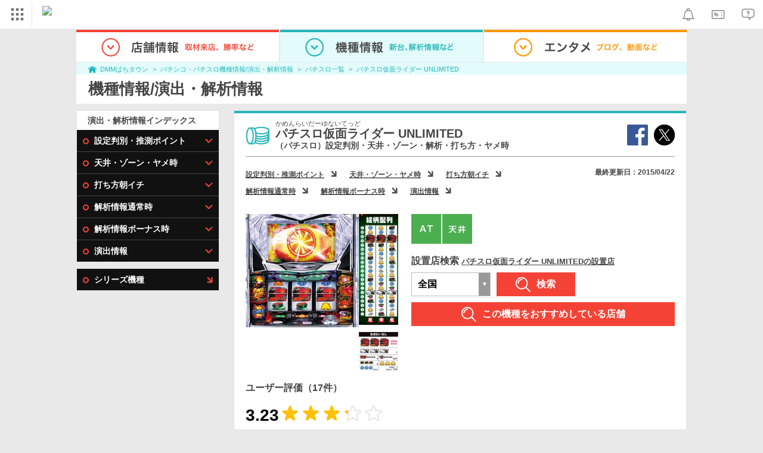

--- FILE ---
content_type: text/html; charset=UTF-8
request_url: https://p-town.dmm.com/machines/1283
body_size: 37523
content:
<!DOCTYPE html>
<html class="g-html" id="to-pagetop" style="">
    <head>
                                            <title>パチスロ仮面ライダー UNLIMITED（パチスロ）設定判別・天井・ゾーン・解析・打ち方・ヤメ時</title>
                <meta name="description" content="【最新攻略情報 随時更新】パチスロ仮面ライダー UNLIMITEDのパチスロ機種情報。DMMぱちタウンでは、設定判別要素、天井や立ち回りポイント、ヤメ時、打ち方、全設定の機械割、小役確率などの解析情報が充実！さらにランキングから来店レポート、店舗検索まで無料で公開中！" />
        <meta name="csrf-token" content="VduPGkDMuDN83FgilBOcvpRvOK9eTnriWSIvELKa" />
                <link rel="stylesheet" href="https://navismithapis-cdn.com/css/pc/min.css?v=072f76231dd78ca15219072b0791ed39eb6f3a62"><!-- ToDo: マーテクリリース後削除 --><style>
    .top-login {
        display: none;
    }
</style>            <script type="text/javascript" defer="defer" src="https://cdj.dap.dmm.com/dmm-c-sdk.js"></script>

<script src="https://navismithapis-cdn.com/js/tracking.js?v=072f76231dd78ca15219072b0791ed39eb6f3a62" crossorigin="anonymous" id="naviapi-tracking" data-env="prod" data-site-type="com" defer></script>
<script src="https://navismithapis-cdn.com/js/pc-tablet-global.js?v=072f76231dd78ca15219072b0791ed39eb6f3a62" crossorigin="anonymous" defer></script>
    <script
        src="https://navismithapis-cdn.com/js/notification.js?v=072f76231dd78ca15219072b0791ed39eb6f3a62"
        crossorigin="anonymous"
        id="naviapi-notification"
        data-cds-deliver-api-deliver-ids="01J7DBDWDHTHKPSE2ZEBJGKSW0"
        data-cds-deliver-api-url="https://api.cds.dmm.com/v1/delivers/list/statuses"
        defer
    >
    </script>



    <script src="https://navismithapis-cdn.com/js/banner-renderer-old.js?v=072f76231dd78ca15219072b0791ed39eb6f3a62" id="naviapi-banner" crossorigin="anonymous" data-adserver-base-url="https://cn.dap.dmm.com/deliver?s=" data-is-spa-service="false" defer></script>

    <script
        src="https://navismithapis-cdn.com/js/coupon.js?v=072f76231dd78ca15219072b0791ed39eb6f3a62"
        crossorigin="anonymous"
        id="naviapi-coupon"
        data-is-login="false"
        data-navi-bff-coupon-user-announcements-url="https://platform.dmm.com/navi/v1/coupon/user-announcements"
        defer
    >
    </script>
<script src="https://navismithapis-cdn.com/js/exchange-link-rewriter.js?v=072f76231dd78ca15219072b0791ed39eb6f3a62" crossorigin="anonymous" defer></script>
        <link rel="stylesheet" href="/pc/css/app.css?id=c99f1b3eec11dd947ce6" />
        <link rel="stylesheet" href="/shared/css/ptb_layout.css" />
        <meta property="og:type" content="article" />
        <meta property="og:site_name" content="DMMぱちタウン" />
                        <link rel="shortcut icon" type="image/vnd.microsoft.icon" href="/pc/images/favicon.ico" />

            <meta property="og:title" content="パチスロ仮面ライダー UNLIMITED"/>
    <meta property="og:description" content="解析情報無料公開中！ 【powered by　DMMぱちタウン】"/>
            <meta property="og:image" content="https://p-town.dmm.com/upload/machines/1283/image.jpg?t=1770065503"/>
        <meta name="thumbnail" content="https://p-town.dmm.com/upload/machines/1283/image.jpg?t=1770065503">
        <link rel="canonical" href="https://p-town.dmm.com/machines/1283">
        <script>
        (function(n,i,v,r,s,c,x,z){x=window.AwsRumClient={q:[],n:n,i:i,v:v,r:r,c:c};window[n]=function(c,p){x.q.push({c:c,p:p});};z=document.createElement('script');z.async=true;z.src=s;document.head.insertBefore(z,document.head.getElementsByTagName('script')[0]);})(
            'cwr',
            '04f770ba-92c5-4a2d-9f54-6b4bc4c7d4a0',
            '1.0.0',
            'ap-northeast-1',
            'https://client.rum.us-east-1.amazonaws.com/1.19.0/cwr.js',
            {
                sessionSampleRate: 0.01 ,
                identityPoolId: "ap-northeast-1:f7722108-2fd8-4abc-87ba-95b5cebf0577" ,
                endpoint: "https://dataplane.rum.ap-northeast-1.amazonaws.com" ,
                telemetries: ["performance"] ,
                allowCookies: true ,
                enableXRay: false ,
                signing: true // If you have a public resource policy and wish to send unsigned requests please set this to false
            }
        );
    </script>
        <!-- Global site tag (gtag.js) - Google Ads: 757317757 -->
<script async src="https://www.googletagmanager.com/gtag/js?id=AW-757317757"></script>
<script>
    window.dataLayer = window.dataLayer || [];
    function gtag(){dataLayer.push(arguments);}
    gtag('js', new Date());

    gtag('config', 'AW-757317757');
</script>        <script type="text/javascript" src="//dynamic.criteo.com/js/ld/ld.js?a=108982,113043" async="true"></script>
            <script type="text/javascript">
    (function () {
        let dataLayer = window.dataLayer || [];
        const productId = "machines_1283";
        dataLayer.push({
            'PageType': 'Productpage',
            'HashedEmail': '',
            'ProductID': productId
        
        });
    })();
</script>
    <script type="text/javascript">
    (function () {
        
        const productsList = [{"id":"machines_1283","price":1,"quantity":1}];

        let dataLayer = window.dataLayer || [];
        dataLayer.push({
            'PageType': 'Transactionpage',
            'HashedEmail': '',
            'ProductTransactionProducts': productsList,
            'TransactionID': Math.floor(Math.random() * 99999999999)
            
        });
    })();
</script>
    <script type="text/javascript">
    (function () {
        const productId = "machines_1283";
        window.criteo_q = window.criteo_q || [];
        window.criteo_q.push(
            {
                event: "setAccount",
                account: ["108982","113043"]            },
            {event: "setSiteType", type: "d"},
            {event: "setEmail", email: ""},
            {event: "viewItem", item: productId}
        );
    })();
</script>
    <script type="text/javascript">
    (function () {
        
        const productsList = [{"id":"machines_1283","price":1,"quantity":1}];

        window.criteo_q = window.criteo_q || [];
        window.criteo_q.push(
            {
                event: "setAccount",
                account: ["108982","113043"]            },
            {event: "setSiteType", type: "d"},
            {event: "setEmail", email: ""},
            {
                event: "trackTransaction",
                id: Math.floor(Math.random() * 99999999999),
                item: productsList
            }
        );
    })();
</script>
        <!-- Facebook Pixel Code -->
<script>
    !function(f,b,e,v,n,t,s)
    {if(f.fbq)return;n=f.fbq=function(){n.callMethod?
    n.callMethod.apply(n,arguments):n.queue.push(arguments)};
    if(!f._fbq)f._fbq=n;n.push=n;n.loaded=!0;n.version='2.0';
    n.queue=[];t=b.createElement(e);t.async=!0;
    t.src=v;s=b.getElementsByTagName(e)[0];
    s.parentNode.insertBefore(t,s)}(window, document,'script',
    'https://connect.facebook.net/en_US/fbevents.js');
    fbq('init', '366217540772278');
    fbq('track', 'PageView');
</script>
<noscript><img height="1" width="1" style="display:none"  src="https://www.facebook.com/tr?id=366217540772278&ev=PageView&noscript=1"/></noscript>
<!-- End Facebook Pixel Code -->            
    




























            </head>
    <body class="machines show " style="">
        
<div id="tracking_area">
  <script type="text/javascript" async src="https://d2ezz24t9nm0vu.cloudfront.net/"></script>
  <!-- i3 tag -->
  <input id="i3_opnd" name="i3_opnd" type="hidden" value="">
  <input id="i3_vwtp" name="i3_vwtp" type="hidden" value="pc">
  <script>
    !function(a,b,c,d,e,f,g,h,i,j,k){g="DMMi3Object",h=a[g],a[g]=e,h&&(a[e]=a[h]),
    a[e]=a[e]||function(){i=arguments[arguments.length-1],"function"==typeof i&&setTimeout(
    function(b,c){return function(){a[e].q.length>b&&c()}}(a[e].q.length,i),f),a[e].q.push(
    arguments)},a[e].q=a[e].q||[],a[e].t=f,j=b.createElement(c),k=b.getElementsByTagName(c)[0],
    j.async=1,j.src=d,j.charset="utf-8",k.parentNode.insertBefore(j,k),a[e].s=~~new Date
    }(window,document,"script","//stat.i3.dmm.com/plus/tracking.js","i3",2000);
    
    i3("init","dummy");
    i3("create");
    i3("send", "view", "page");
  </script>


  <!-- merge common js -->
  
    
  <script src="https://stat.i3.dmm.com/merge_common/index.umd.js?2025028"></script>
    
  

  <!-- Tracking Object -->
  <span id="tracking_data_object"
    data-tracking-is-new-api="true"
    data-tracking-api-version="v1.0.30"
    data-tracking-user-id=""
    data-tracking-common-last-login-user-id=""
    data-tracking-common-profile-id=""
    data-tracking-common-layout="pc"
    data-tracking-page-type=""
    data-tracking-environment="production"
    data-tracking-device="pc"
    data-tracking-is-affiliate-owner="false"
    
      data-tracking-cdp-id=""
    
    data-tracking-request-domain=".dmm.com"
  ></span>

  <!-- Google Tag Manager snippet-->
  <script>
    (function(w,d,s,l,i){w[l]=w[l]||[];w[l].push({"gtm.start":
    new Date().getTime(),event:"gtm.js"});var f=d.getElementsByTagName(s)[0],
    j=d.createElement(s),dl=l!="dataLayer"?"&l="+l:"";j.async=true;j.src=
    "https://www.googletagmanager.com/gtm.js?id="+i+dl;f.parentNode.insertBefore(j,f);
    })(window,document,"script","dataLayer","GTM-PLC9LTZ"); // GTM from TagAPI
  </script>

  <!-- Google Tag Manager snippet(noscript) -->
  <noscript>
    <iframe src="https://www.googletagmanager.com/ns.html?id=GTM-PLC9LTZ" height="0" width="0" style="display:none;visibility:hidden"></iframe>
  </noscript>
</div>

        <noscript>
  <a class="_n4v1-noscript" href="https://help.dmm.com/-/detail/=/qid=10105/">JavaScriptを有効にしてください<span>設定方法はこちら</span></a>
</noscript><header class="_n4v1-header" id="_n4v1-header"><div class="navi-dmm-c-banner-tags" id="naviapi-cross-section-banner" s="CE3379B1386C330841ECED7F4F340528DA7964617DE9F5166FEF364B223CC52336FD09E4709004095DF697701B520434FDD571EDD738055FA99B96D7EFE276E0" distributionlot-key="d731cf01-098b-41e8-abf4-2d24398a40c3" data-view-type="pc"></div><div class="_n4v1-header-content-container">
    <div><div class="_n4v1-global _n4v1-header-parts">
  <span class="_n4v1-global-icon"><img src="https://navismithapis-cdn.com/img/service.svg" alt="サービス" class="_n4v1-global-icon-com" width="50" height="42"></span>
  <div class="_n4v1-global-navi">
    <div class="_n4v1-global-column">
      <a href="https://www.dmm.com" class="_n4v1-global-boxlink _n4v1-global-boxlink-com"
        data-tracking-event-name="global" data-tracking-click-common="" data-tracking-link-text="general_top">DMM.com トップへ</a>
      <ul>
        <li class="d-translate">
          <a href="https://tv.dmm.com/vod/" target="_self" class="_n4v1-global-item"
             data-tracking-event-name="global" data-tracking-click-common="" data-tracking-link-text="dmmtv">
            <img src="https://p-smith.com/service-icon/dmmtv.svg" class="_n4v1-global-item-icon" width="22" height="22" loading="lazy">
            <span class="_n4v1-global-item-text _n4v1-global-item-text-com">
              DMM TV
            </span>
          </a>
        </li>
        <li class="d-translate">
          <a href="https://book.dmm.com/" target="_self" class="_n4v1-global-item"
             data-tracking-event-name="global" data-tracking-click-common="" data-tracking-link-text="book">
            <img src="https://p-smith.com/service-icon/book.svg" class="_n4v1-global-item-icon" width="22" height="22" loading="lazy">
            <span class="_n4v1-global-item-text _n4v1-global-item-text-com">
              電子書籍
            </span>
          </a>
        </li>
        <li class="d-translate">
          <a href="https://games.dmm.com/" target="_self" class="_n4v1-global-item"
             data-tracking-event-name="global" data-tracking-click-common="" data-tracking-link-text="games">
            <img src="https://p-smith.com/service-icon/netgame.svg" class="_n4v1-global-item-icon" width="22" height="22" loading="lazy">
            <span class="_n4v1-global-item-text _n4v1-global-item-text-com">
              オンラインゲーム
            </span>
          </a>
        </li>
        <li class="d-translate">
          <a href="https://dlsoft.dmm.com/" target="_self" class="_n4v1-global-item"
             data-tracking-event-name="global" data-tracking-click-common="" data-tracking-link-text="dlsoft">
            <img src="https://p-smith.com/service-icon/pcsoft.svg" class="_n4v1-global-item-icon" width="22" height="22" loading="lazy">
            <span class="_n4v1-global-item-text _n4v1-global-item-text-com">
              PCゲーム/ソフトウェア
            </span>
          </a>
        </li>
        <li class="d-translate">
          <a href="https://onkure.dmm.com/" target="_self" class="_n4v1-global-item"
             data-tracking-event-name="global" data-tracking-click-common="" data-tracking-link-text="onkure">
            <img src="https://p-smith.com/service-icon/onkure.svg" class="_n4v1-global-item-icon" width="22" height="22" loading="lazy">
            <span class="_n4v1-global-item-text _n4v1-global-item-text-com">
              オンラインクレーン
            </span>
          </a>
        </li>
        <li class="d-translate">
          <a href="https://royal-catch.jp/to_service_top/" target="_self" class="_n4v1-global-item"
             data-tracking-event-name="global" data-tracking-click-common="" data-tracking-link-text="royal-catch">
            <img src="https://p-smith.com/service-icon/royal-catch.svg" class="_n4v1-global-item-icon" width="22" height="22" loading="lazy">
            <span class="_n4v1-global-item-text _n4v1-global-item-text-com">
              プレミアオンラインクレーン:PR
            </span>
          </a>
        </li>
        <li class="d-translate">
          <a href="https://scratch.dmm.com/" target="_self" class="_n4v1-global-item"
             data-tracking-event-name="global" data-tracking-click-common="" data-tracking-link-text="scratch">
            <img src="https://p-smith.com/service-icon/scratch.svg" class="_n4v1-global-item-icon" width="22" height="22" loading="lazy">
            <span class="_n4v1-global-item-text _n4v1-global-item-text-com">
              スクラッチ
            </span>
          </a>
        </li>
        <li class="d-translate">
          <a href="https://d-oripa.dmm.com/" target="_self" class="_n4v1-global-item"
             data-tracking-event-name="global" data-tracking-click-common="" data-tracking-link-text="doripa">
            <img src="https://p-smith.com/service-icon/doripa_com.svg" class="_n4v1-global-item-icon" width="22" height="22" loading="lazy">
            <span class="_n4v1-global-item-text _n4v1-global-item-text-com">
              トレカ・オリパ
            </span>
          </a>
        </li>
        <li class="d-translate">
          <a href="https://www.dmm.com/mono/" target="_self" class="_n4v1-global-item"
             data-tracking-event-name="global" data-tracking-click-common="" data-tracking-link-text="mono">
            <img src="https://p-smith.com/service-icon/mono.svg" class="_n4v1-global-item-icon" width="22" height="22" loading="lazy">
            <span class="_n4v1-global-item-text _n4v1-global-item-text-com">
              通販
            </span>
          </a>
        </li>
        <li class="d-translate">
          <a href="https://factory.dmm.com/" target="_self" class="_n4v1-global-item"
             data-tracking-event-name="global" data-tracking-click-common="" data-tracking-link-text="factory">
            <img src="https://p-smith.com/service-icon/factory.svg" class="_n4v1-global-item-icon" width="22" height="22" loading="lazy">
            <span class="_n4v1-global-item-text _n4v1-global-item-text-com">
              キャラクターグッズ
            </span>
          </a>
        </li>
        <li class="d-translate">
          <a href="https://www.dmm.com/lod/" target="_self" class="_n4v1-global-item"
             data-tracking-event-name="global" data-tracking-click-common="" data-tracking-link-text="lod">
            <img src="https://p-smith.com/service-icon/lod.svg" class="_n4v1-global-item-icon" width="22" height="22" loading="lazy">
            <span class="_n4v1-global-item-text _n4v1-global-item-text-com">
              AKB48グループ
            </span>
          </a>
        </li>
        <li class="d-translate">
          <a href="https://www.dmm.com/rental/" target="_self" class="_n4v1-global-item"
             data-tracking-event-name="global" data-tracking-click-common="" data-tracking-link-text="rental">
            <img src="https://p-smith.com/service-icon/rental.svg" class="_n4v1-global-item-icon" width="22" height="22" loading="lazy">
            <span class="_n4v1-global-item-text _n4v1-global-item-text-com">
              宅配レンタル
            </span>
          </a>
        </li>
        <li class="d-translate">
          <a href="https://tossy.com/" target="_self" class="_n4v1-global-item"
             data-tracking-event-name="global" data-tracking-click-common="" data-tracking-link-text="tossy">
            <img src="https://p-smith.com/service-icon/tossy.svg" class="_n4v1-global-item-icon" width="22" height="22" loading="lazy">
            <span class="_n4v1-global-item-text _n4v1-global-item-text-com">
              ウルトラ投資アプリTOSSY
            </span>
          </a>
        </li>
        <li class="d-translate">
          <a href="https://fx.dmm.com/" target="_self" class="_n4v1-global-item"
             data-tracking-event-name="global" data-tracking-click-common="" data-tracking-link-text="fx">
            <img src="https://p-smith.com/service-icon/fx.svg" class="_n4v1-global-item-icon" width="22" height="22" loading="lazy">
            <span class="_n4v1-global-item-text _n4v1-global-item-text-com">
              FX/CFD
            </span>
          </a>
        </li>
        <li class="d-translate">
          <a href="https://kabu.dmm.com/" target="_self" class="_n4v1-global-item"
             data-tracking-event-name="global" data-tracking-click-common="" data-tracking-link-text="kabu">
            <img src="https://p-smith.com/service-icon/kabu.svg" class="_n4v1-global-item-icon" width="22" height="22" loading="lazy">
            <span class="_n4v1-global-item-text _n4v1-global-item-text-com">
              株
            </span>
          </a>
        </li>
        <li class="d-translate">
          <a href="https://banusy.dmm.com/" target="_self" class="_n4v1-global-item"
             data-tracking-event-name="global" data-tracking-click-common="" data-tracking-link-text="banusy">
            <img src="https://p-smith.com/service-icon/banusy.svg" class="_n4v1-global-item-icon" width="22" height="22" loading="lazy">
            <span class="_n4v1-global-item-text _n4v1-global-item-text-com">
              バヌーシー
            </span>
          </a>
        </li>
      </ul>
    </div>
    <div class="_n4v1-global-column">
      <ul>
        <li class="d-translate">
          <a href="https://teamlabplanets.dmm.com/" target="_blank" class="_n4v1-global-item"
            rel="noopener" data-tracking-event-name="global" data-tracking-click-common="" data-tracking-link-text="planets">
            <img src="https://p-smith.com/service-icon/planets.svg" class="_n4v1-global-item-icon" width="22" height="22" loading="lazy">
            <span class="_n4v1-global-item-text _n4v1-global-item-text-com">
              チームラボ プラネッツ
            </span>
          </a>
        </li>
        <li class="d-translate">
          <a href="https://kariyushi-aquarium.com/" target="_blank" class="_n4v1-global-item"
            rel="noopener" data-tracking-event-name="global" data-tracking-click-common="" data-tracking-link-text="aquarium">
            <img src="https://p-smith.com/service-icon/aquarium.svg" class="_n4v1-global-item-icon" width="22" height="22" loading="lazy">
            <span class="_n4v1-global-item-text _n4v1-global-item-text-com">
              かりゆし水族館
            </span>
          </a>
        </li>
        <li class="d-translate">
          <a href="https://clinic.dmm.com/" target="_self" class="_n4v1-global-item"
             data-tracking-event-name="global" data-tracking-click-common="" data-tracking-link-text="clinic">
            <img src="https://p-smith.com/service-icon/clinic_com.svg" class="_n4v1-global-item-icon" width="22" height="22" loading="lazy">
            <span class="_n4v1-global-item-text _n4v1-global-item-text-com">
              オンラインクリニック
            </span>
          </a>
        </li>
        <li class="d-translate">
          <a href="https://lounge.dmm.com/" target="_self" class="_n4v1-global-item"
             data-tracking-event-name="global" data-tracking-click-common="" data-tracking-link-text="salon">
            <img src="https://p-smith.com/service-icon/lounge.svg" class="_n4v1-global-item-icon" width="22" height="22" loading="lazy">
            <span class="_n4v1-global-item-text _n4v1-global-item-text-com">
              オンラインサロン
            </span>
          </a>
        </li>
        <li class="d-translate">
          <a href="https://eikaiwa.dmm.com/" target="_self" class="_n4v1-global-item"
             data-tracking-event-name="global" data-tracking-click-common="" data-tracking-link-text="eikaiwa">
            <img src="https://p-smith.com/service-icon/eikaiwa.svg" class="_n4v1-global-item-icon" width="22" height="22" loading="lazy">
            <span class="_n4v1-global-item-text _n4v1-global-item-text-com">
              英会話
            </span>
          </a>
        </li>
        <li class="d-translate">
          <a href="https://web-camp.io/" target="_self" class="_n4v1-global-item"
             data-tracking-event-name="global" data-tracking-click-common="" data-tracking-link-text="webcamp">
            <img src="https://p-smith.com/service-icon/webcamp.svg" class="_n4v1-global-item-icon" width="22" height="22" loading="lazy">
            <span class="_n4v1-global-item-text _n4v1-global-item-text-com">
              プログラミングスクール
            </span>
          </a>
        </li>
        <li class="d-translate">
          <a href="https://keirin.dmm.com/" target="_self" class="_n4v1-global-item"
             data-tracking-event-name="global" data-tracking-click-common="" data-tracking-link-text="chariloto">
            <img src="https://p-smith.com/service-icon/race.svg" class="_n4v1-global-item-icon" width="22" height="22" loading="lazy">
            <span class="_n4v1-global-item-text _n4v1-global-item-text-com">
              競輪
            </span>
          </a>
        </li>
        <li class="d-translate">
          <a href="https://p-town.dmm.com/" target="_self" class="_n4v1-global-item"
             data-tracking-event-name="global" data-tracking-click-common="" data-tracking-link-text="p_town">
            <img src="https://p-smith.com/service-icon/ptown.svg" class="_n4v1-global-item-icon" width="22" height="22" loading="lazy">
            <span class="_n4v1-global-item-text _n4v1-global-item-text-com">
              パチンコ/パチスロ
            </span>
          </a>
        </li>
        <li class="d-translate">
          <a href="https://tantei.dmm.com/" target="_self" class="_n4v1-global-item"
             data-tracking-event-name="global" data-tracking-click-common="" data-tracking-link-text="tantei">
            <img src="https://p-smith.com/service-icon/tantei_com.svg" class="_n4v1-global-item-icon" width="22" height="22" loading="lazy">
            <span class="_n4v1-global-item-text _n4v1-global-item-text-com">
              探偵
            </span>
          </a>
        </li>
      </ul>
    </div>
  </div>
  <div class="_n4v1-global-navi-extention">
    <div class="_n4v1-global-column">
      <a href="https://www.dmm.com" class="_n4v1-global-boxlink _n4v1-global-boxlink-com"
        data-tracking-event-name="global" data-tracking-click-common="" data-tracking-link-text="general_top">DMM.com トップへ</a>
      <ul>
        <li class="d-translate">
          <a href="https://tv.dmm.com/vod/" target="_self" class="_n4v1-global-item"
            data-tracking-event-name="global" data-tracking-click-common="" data-tracking-link-text="dmmtv" >
            <img src="https://p-smith.com/service-icon/dmmtv.svg" class="_n4v1-global-item-icon" width="22" height="22" loading="lazy">
            <span class="_n4v1-global-item-text _n4v1-global-item-text-com">
              DMM TV
            </span>
          </a>
        </li>
        <li class="d-translate">
          <a href="https://book.dmm.com/" target="_self" class="_n4v1-global-item"
            data-tracking-event-name="global" data-tracking-click-common="" data-tracking-link-text="book" >
            <img src="https://p-smith.com/service-icon/book.svg" class="_n4v1-global-item-icon" width="22" height="22" loading="lazy">
            <span class="_n4v1-global-item-text _n4v1-global-item-text-com">
              電子書籍
            </span>
          </a>
        </li>
        <li class="d-translate">
          <a href="https://games.dmm.com/" target="_self" class="_n4v1-global-item"
            data-tracking-event-name="global" data-tracking-click-common="" data-tracking-link-text="games" >
            <img src="https://p-smith.com/service-icon/netgame.svg" class="_n4v1-global-item-icon" width="22" height="22" loading="lazy">
            <span class="_n4v1-global-item-text _n4v1-global-item-text-com">
              オンラインゲーム
            </span>
          </a>
        </li>
        <li class="d-translate">
          <a href="https://dlsoft.dmm.com/" target="_self" class="_n4v1-global-item"
            data-tracking-event-name="global" data-tracking-click-common="" data-tracking-link-text="dlsoft" >
            <img src="https://p-smith.com/service-icon/pcsoft.svg" class="_n4v1-global-item-icon" width="22" height="22" loading="lazy">
            <span class="_n4v1-global-item-text _n4v1-global-item-text-com">
              PCゲーム/ソフトウェア
            </span>
          </a>
        </li>
        <li class="d-translate">
          <a href="https://onkure.dmm.com/" target="_self" class="_n4v1-global-item"
            data-tracking-event-name="global" data-tracking-click-common="" data-tracking-link-text="onkure" >
            <img src="https://p-smith.com/service-icon/onkure.svg" class="_n4v1-global-item-icon" width="22" height="22" loading="lazy">
            <span class="_n4v1-global-item-text _n4v1-global-item-text-com">
              オンラインクレーン
            </span>
          </a>
        </li>
        <li class="d-translate">
          <a href="https://royal-catch.jp/to_service_top/" target="_self" class="_n4v1-global-item"
            data-tracking-event-name="global" data-tracking-click-common="" data-tracking-link-text="royal-catch" >
            <img src="https://p-smith.com/service-icon/royal-catch.svg" class="_n4v1-global-item-icon" width="22" height="22" loading="lazy">
            <span class="_n4v1-global-item-text _n4v1-global-item-text-com">
              プレミアオンラインクレーン:PR
            </span>
          </a>
        </li>
        <li class="d-translate">
          <a href="https://scratch.dmm.com/" target="_self" class="_n4v1-global-item"
            data-tracking-event-name="global" data-tracking-click-common="" data-tracking-link-text="scratch" >
            <img src="https://p-smith.com/service-icon/scratch.svg" class="_n4v1-global-item-icon" width="22" height="22" loading="lazy">
            <span class="_n4v1-global-item-text _n4v1-global-item-text-com">
              スクラッチ
            </span>
          </a>
        </li>
        <li class="d-translate">
          <a href="https://d-oripa.dmm.com/" target="_self" class="_n4v1-global-item"
            data-tracking-event-name="global" data-tracking-click-common="" data-tracking-link-text="doripa" >
            <img src="https://p-smith.com/service-icon/doripa_com.svg" class="_n4v1-global-item-icon" width="22" height="22" loading="lazy">
            <span class="_n4v1-global-item-text _n4v1-global-item-text-com">
              トレカ・オリパ
            </span>
          </a>
        </li>
        <li class="d-translate">
          <a href="https://www.dmm.com/mono/" target="_self" class="_n4v1-global-item"
            data-tracking-event-name="global" data-tracking-click-common="" data-tracking-link-text="mono" >
            <img src="https://p-smith.com/service-icon/mono.svg" class="_n4v1-global-item-icon" width="22" height="22" loading="lazy">
            <span class="_n4v1-global-item-text _n4v1-global-item-text-com">
              通販
            </span>
          </a>
        </li>
        <li class="d-translate">
          <a href="https://factory.dmm.com/" target="_self" class="_n4v1-global-item"
            data-tracking-event-name="global" data-tracking-click-common="" data-tracking-link-text="factory" >
            <img src="https://p-smith.com/service-icon/factory.svg" class="_n4v1-global-item-icon" width="22" height="22" loading="lazy">
            <span class="_n4v1-global-item-text _n4v1-global-item-text-com">
              キャラクターグッズ
            </span>
          </a>
        </li>
        <li class="d-translate">
          <a href="https://www.dmm.com/lod/" target="_self" class="_n4v1-global-item"
            data-tracking-event-name="global" data-tracking-click-common="" data-tracking-link-text="lod" >
            <img src="https://p-smith.com/service-icon/lod.svg" class="_n4v1-global-item-icon" width="22" height="22" loading="lazy">
            <span class="_n4v1-global-item-text _n4v1-global-item-text-com">
              AKB48グループ
            </span>
          </a>
        </li>
        <li class="d-translate">
          <a href="https://www.dmm.com/rental/" target="_self" class="_n4v1-global-item"
            data-tracking-event-name="global" data-tracking-click-common="" data-tracking-link-text="rental" >
            <img src="https://p-smith.com/service-icon/rental.svg" class="_n4v1-global-item-icon" width="22" height="22" loading="lazy">
            <span class="_n4v1-global-item-text _n4v1-global-item-text-com">
              宅配レンタル
            </span>
          </a>
        </li>
        <li class="d-translate">
          <a href="https://tossy.com/" target="_self" class="_n4v1-global-item"
            data-tracking-event-name="global" data-tracking-click-common="" data-tracking-link-text="tossy" >
            <img src="https://p-smith.com/service-icon/tossy.svg" class="_n4v1-global-item-icon" width="22" height="22" loading="lazy">
            <span class="_n4v1-global-item-text _n4v1-global-item-text-com">
              ウルトラ投資アプリTOSSY
            </span>
          </a>
        </li>
        <li class="d-translate">
          <a href="https://fx.dmm.com/" target="_self" class="_n4v1-global-item"
            data-tracking-event-name="global" data-tracking-click-common="" data-tracking-link-text="fx" >
            <img src="https://p-smith.com/service-icon/fx.svg" class="_n4v1-global-item-icon" width="22" height="22" loading="lazy">
            <span class="_n4v1-global-item-text _n4v1-global-item-text-com">
              FX/CFD
            </span>
          </a>
        </li>
        <li class="d-translate">
          <a href="https://kabu.dmm.com/" target="_self" class="_n4v1-global-item"
            data-tracking-event-name="global" data-tracking-click-common="" data-tracking-link-text="kabu" >
            <img src="https://p-smith.com/service-icon/kabu.svg" class="_n4v1-global-item-icon" width="22" height="22" loading="lazy">
            <span class="_n4v1-global-item-text _n4v1-global-item-text-com">
              株
            </span>
          </a>
        </li>
        <li class="d-translate">
          <a href="https://banusy.dmm.com/" target="_self" class="_n4v1-global-item"
            data-tracking-event-name="global" data-tracking-click-common="" data-tracking-link-text="banusy" >
            <img src="https://p-smith.com/service-icon/banusy.svg" class="_n4v1-global-item-icon" width="22" height="22" loading="lazy">
            <span class="_n4v1-global-item-text _n4v1-global-item-text-com">
              バヌーシー
            </span>
          </a>
        </li>
      </ul>
    </div>
    <div class="_n4v1-global-column">
      <ul>
        <li class="d-translate">
          <a href="https://teamlabplanets.dmm.com/" target="_blank" class="_n4v1-global-item"
            data-tracking-event-name="global" data-tracking-click-common="" data-tracking-link-text="planets" rel="noopener">
            <img src="https://p-smith.com/service-icon/planets.svg" class="_n4v1-global-item-icon" width="22" height="22" loading="lazy">
            <span class="_n4v1-global-item-text _n4v1-global-item-text-com">
              チームラボ プラネッツ
            </span>
          </a>
        </li>
        <li class="d-translate">
          <a href="https://kariyushi-aquarium.com/" target="_blank" class="_n4v1-global-item"
            data-tracking-event-name="global" data-tracking-click-common="" data-tracking-link-text="aquarium" rel="noopener">
            <img src="https://p-smith.com/service-icon/aquarium.svg" class="_n4v1-global-item-icon" width="22" height="22" loading="lazy">
            <span class="_n4v1-global-item-text _n4v1-global-item-text-com">
              かりゆし水族館
            </span>
          </a>
        </li>
        <li class="d-translate">
          <a href="https://clinic.dmm.com/" target="_self" class="_n4v1-global-item"
            data-tracking-event-name="global" data-tracking-click-common="" data-tracking-link-text="clinic" >
            <img src="https://p-smith.com/service-icon/clinic_com.svg" class="_n4v1-global-item-icon" width="22" height="22" loading="lazy">
            <span class="_n4v1-global-item-text _n4v1-global-item-text-com">
              オンラインクリニック
            </span>
          </a>
        </li>
        <li class="d-translate">
          <a href="https://lounge.dmm.com/" target="_self" class="_n4v1-global-item"
            data-tracking-event-name="global" data-tracking-click-common="" data-tracking-link-text="salon" >
            <img src="https://p-smith.com/service-icon/lounge.svg" class="_n4v1-global-item-icon" width="22" height="22" loading="lazy">
            <span class="_n4v1-global-item-text _n4v1-global-item-text-com">
              オンラインサロン
            </span>
          </a>
        </li>
        <li class="d-translate">
          <a href="https://eikaiwa.dmm.com/" target="_self" class="_n4v1-global-item"
            data-tracking-event-name="global" data-tracking-click-common="" data-tracking-link-text="eikaiwa" >
            <img src="https://p-smith.com/service-icon/eikaiwa.svg" class="_n4v1-global-item-icon" width="22" height="22" loading="lazy">
            <span class="_n4v1-global-item-text _n4v1-global-item-text-com">
              英会話
            </span>
          </a>
        </li>
        <li class="d-translate">
          <a href="https://web-camp.io/" target="_self" class="_n4v1-global-item"
            data-tracking-event-name="global" data-tracking-click-common="" data-tracking-link-text="webcamp" >
            <img src="https://p-smith.com/service-icon/webcamp.svg" class="_n4v1-global-item-icon" width="22" height="22" loading="lazy">
            <span class="_n4v1-global-item-text _n4v1-global-item-text-com">
              プログラミングスクール
            </span>
          </a>
        </li>
        <li class="d-translate">
          <a href="https://keirin.dmm.com/" target="_self" class="_n4v1-global-item"
            data-tracking-event-name="global" data-tracking-click-common="" data-tracking-link-text="chariloto" >
            <img src="https://p-smith.com/service-icon/race.svg" class="_n4v1-global-item-icon" width="22" height="22" loading="lazy">
            <span class="_n4v1-global-item-text _n4v1-global-item-text-com">
              競輪
            </span>
          </a>
        </li>
        <li class="d-translate">
          <a href="https://p-town.dmm.com/" target="_self" class="_n4v1-global-item"
            data-tracking-event-name="global" data-tracking-click-common="" data-tracking-link-text="p_town" >
            <img src="https://p-smith.com/service-icon/ptown.svg" class="_n4v1-global-item-icon" width="22" height="22" loading="lazy">
            <span class="_n4v1-global-item-text _n4v1-global-item-text-com">
              パチンコ/パチスロ
            </span>
          </a>
        </li>
        <li class="d-translate">
          <a href="https://tantei.dmm.com/" target="_self" class="_n4v1-global-item"
            data-tracking-event-name="global" data-tracking-click-common="" data-tracking-link-text="tantei" >
            <img src="https://p-smith.com/service-icon/tantei_com.svg" class="_n4v1-global-item-icon" width="22" height="22" loading="lazy">
            <span class="_n4v1-global-item-text _n4v1-global-item-text-com">
              探偵
            </span>
          </a>
        </li>
      </ul>
    </div>
  </div>
</div><a href="https://p-town.dmm.com/" class="_n4v1-logo _n4v1-header-parts _n4v1-header-parts-point-balance-ph3">
    <img src="https://p-smith.com/logo/ptown_com.svg" alt="DMMぱちタウン">
  </a></div>
    <div class="_n4v1-header-right">
<a id="naviapi-notification-icon" class="_n4v1-notification _n4v1-header-parts _n4v1-header-parts-point-balance-ph3" href="https://notification.dmm.com/" data-tracking-event-name="notification" data-tracking-click-common=""><img src="https://navismithapis-cdn.com/img/notification.svg" alt="お知らせ" class="_n4v1-header-icon-img" width="38" height="38"><div id="naviapi-notification-badge" class="_n4v1-notification-badge-base"></div>
</a>
<a id="naviapi-coupon-icon"
  class="_n4v1-coupon _n4v1-header-parts _n4v1-header-parts-point-balance-ph3"
  href="https://coupon.dmm.com/"
  data-tracking-event-name="coupon"
  data-tracking-click-common="">
  <img src="https://navismithapis-cdn.com/img/coupon.svg" alt="クーポン" class="_n4v1-header-icon-img" width="38" height="38">
</a>
<a class="_n4v1-help _n4v1-header-parts _n4v1-header-parts-point-balance-ph3" href="https://help.dmm.com/"><img src="https://navismithapis-cdn.com/img/help.svg" alt="ヘルプ" class="_n4v1-header-icon-img" width="38" height="38"></a></div>
  </div>
</header>
        

        
        <div class="o-layout">
            <div class="wrapper">
                <header>
                    <nav>
                        <ul class="global-nav">
                            <li class="item ">
                                <div class="tab">
                                    <img class="img" src="/pc/images/components/global-nav/shop.png" width="340" height="162" alt="店舗情報 取材来店、勝率など">
                                </div>
                                <ul class="menu -shop">
    <li class="item"><a class="link" href="/shops">
        <p class="title">店舗・設置店を探す</p>
    </a></li>
    <li class="item"><a class="link" href="/schedules">
        <p class="title">取材来店情報</p>
    </a></li>
    <li class="item"><a class="link" href="/shop_reports">
        <p class="title">来店レポート</p>
    </a></li>
    <li class="item"><a class="link" href="/rankings/shops">
        <p class="title">勝率ランキング</p>
    </a></li>
    <li class="item"><a class="link" href="/staffs">
        <p class="title">看板スタッフ</p>
    </a></li>
    <li class="item"><a class="link" href="/shops/open">
        <p class="title">グランドオープン・新装開店</p>
    </a></li>
</ul>                            </li>
                            <li class="item -current">
                                <div class="tab">
                                    <img class="img" src="/pc/images/components/global-nav/machine.png" width="340" height="162" alt="機種情報 新台、解析情報など">
                                </div>
                                <ul class="menu -machine">
    <li class="item"><a class="link" href="/machines">
        <p class="title">機種情報トップ</p>
    </a></li>
    <li class="item"><a class="link" href="/machines/new_calendar">
        <p class="title">新台カレンダー</p>
    </a></li>
    <li class="item"><a class="link" href="/ceilings">
        <p class="title">天井情報</p>
    </a></li>
    <li class="item"><a class="link" href="/machine_borders">
        <p class="title">ボーダー情報</p>
    </a></li>
    <li class="item"><a class="link" href="/rankings/machines/slot">
        <p class="title">勝率ランキング</p>
    </a></li>
    <li class="item"><a class="link" href="/assays">
        <p class="title">検定情報</p>
    </a></li>
    <li class="item"><a class="link" href="/makers">
        <p class="title">メーカー一覧</p>
    </a></li>
</ul>                            </li>
                            <li class="item ">
                                <div class="tab">
                                    <img class="img" src="/pc/images/components/global-nav/entertainment.png" width="340" height="162" alt="エンタメ ブログ、動画など">
                                </div>
                                <ul class="menu -entertainment">
    <li class="item"><a class="link" href="/specials">
        <p class="title">特集</p>
    </a></li>
    <li class="item"><a class="link" href="/free_movies">
        <p class="title">動画</p>
    </a></li>
    <li class="item"><a class="link" href="/writers">
        <p class="title">ブログ</p>
    </a></li>
    <li class="item"><a class="link" href="https://p-town.specials.dmm.com/shopping/pachitown_mall/">
        <p class="title">ぱちモ！</p>
    </a></li>
    <li class="item"><a class="link" href="/communities">
            <p class="title">コミュニティ</p>
    </a></li>
    <li class="item">
        <a class="link" href="/specials/news">
            <p class="title">業界ニュース</p>
        </a>
    </li>
</ul>
                            </li>
                        </ul>
                    </nav>
                </header>

                
                                    <ul class="breadcrumb-list -machine">
                        <li class="item"><a class="link" href="/">
                            <img class="icon" src="/pc/images/components/breadcrumb-list/icon_home_machine.png" alt="home" width="14" height="11">
                            <span class="sitename">DMMぱちタウン</span>
                        </a></li>
                                                    <li class="item">
                                                                                                                    <a class="link" href="/machines">パチンコ・パチスロ機種情報/演出・解析情報</a>
                                                                                                    </li>
                                                    <li class="item">
                                                                                                                    <a class="link" href="/machines/slot">パチスロ一覧</a>
                                                                                                    </li>
                                                    <li class="item">
                                                                                                                    <a class="link" href="/machines/1283">パチスロ仮面ライダー UNLIMITED</a>
                                                                                                            </li>
                                            </ul>
                
                
                
                
                                    <div class="page-title">
                        <p class="title">機種情報/演出・解析情報</p>
                    </div>
                
                
                
                <div class="o-container">
                    
                    
                                            <aside class="sidebar">
                                <div class="sidebarmenumachiensshow-following" id="js-sidebarmenu-machiensshow-following">
    <i class="threshold js-threshold"></i>

    <div class="follow">
        <div class="sidebar-box -withborder -mb0">
            <div class="sidebar-title">
                <p class="title">演出・解析情報インデックス</p>
            </div>

            
            <div class="sidebarmenu-machiensshow" id="js-sidebarmenu-machineshow-wrapper">
                                    
                    <div class="primary" id="sidebarmenu-machiensshow-type-10">
                        <a href="#anc-point"
                           class="link js-sidebarmenu-machineshow"
                           data-sidebarmenu-target="sidebarmenu-machiensshow-type-10">
                            <div class="contents">
                                <p class="title">
                                    <i class="circle"></i>
                                    設定判別・推測ポイント
                                </p>
                            </div>
                            <i class="arrow"></i>
                        </a>

                                                    
                            <div class="secondary" id="sidebarmenu-machiensshow-category-47">
                                <a href="#anc-category-47"
                                   class="link js-sidebarmenu-machineshow"
                                   data-sidebarmenu-target="sidebarmenu-machiensshow-category-47">
                                    <div class="contents">
                                        <p class="title category-name-font-size">
                                            <i class="circle"></i>
                                            機械割
                                        </p>
                                    </div>
                                    <i class="arrow"></i>
                                </a>

                                                                    
                                    
                                    
                                                                            <div class="quaternary"><a href="#anc-title-4168" class="link">
                                            <div class="contents">
                                                <p class="title category-name-font-size">機械割</p>
                                            </div>
                                            <i class="arrow"></i>
                                        </a></div>
                                                                                                </div>
                                                    
                            <div class="secondary" id="sidebarmenu-machiensshow-category-40">
                                <a href="#anc-category-40"
                                   class="link js-sidebarmenu-machineshow"
                                   data-sidebarmenu-target="sidebarmenu-machiensshow-category-40">
                                    <div class="contents">
                                        <p class="title category-name-font-size">
                                            <i class="circle"></i>
                                            小役確率
                                        </p>
                                    </div>
                                    <i class="arrow"></i>
                                </a>

                                                                    
                                    
                                    
                                                                            <div class="quaternary"><a href="#anc-title-4371" class="link">
                                            <div class="contents">
                                                <p class="title category-name-font-size">設定差のあるチャンス役確率</p>
                                            </div>
                                            <i class="arrow"></i>
                                        </a></div>
                                                                                                </div>
                                                    
                            <div class="secondary" id="sidebarmenu-machiensshow-category-44">
                                <a href="#anc-category-44"
                                   class="link js-sidebarmenu-machineshow"
                                   data-sidebarmenu-target="sidebarmenu-machiensshow-category-44">
                                    <div class="contents">
                                        <p class="title category-name-font-size">
                                            <i class="circle"></i>
                                            AT・ART・RT関連
                                        </p>
                                    </div>
                                    <i class="arrow"></i>
                                </a>

                                                                    
                                    
                                    
                                                                            <div class="quaternary"><a href="#anc-title-3566" class="link">
                                            <div class="contents">
                                                <p class="title category-name-font-size">AT初当り確率</p>
                                            </div>
                                            <i class="arrow"></i>
                                        </a></div>
                                                                            <div class="quaternary"><a href="#anc-title-8478" class="link">
                                            <div class="contents">
                                                <p class="title category-name-font-size">ライダー無双中の上乗せゲーム数で高設定…</p>
                                            </div>
                                            <i class="arrow"></i>
                                        </a></div>
                                                                                                </div>
                                                    
                            <div class="secondary" id="sidebarmenu-machiensshow-category-45">
                                <a href="#anc-category-45"
                                   class="link js-sidebarmenu-machineshow"
                                   data-sidebarmenu-target="sidebarmenu-machiensshow-category-45">
                                    <div class="contents">
                                        <p class="title category-name-font-size">
                                            <i class="circle"></i>
                                            濃厚パターン
                                        </p>
                                    </div>
                                    <i class="arrow"></i>
                                </a>

                                                                    
                                    
                                    
                                                                            <div class="quaternary"><a href="#anc-title-4372" class="link">
                                            <div class="contents">
                                                <p class="title category-name-font-size">ライダー無双中の上乗せゲーム数で高設定…</p>
                                            </div>
                                            <i class="arrow"></i>
                                        </a></div>
                                                                                                </div>
                                            </div>
                                    
                    <div class="primary" id="sidebarmenu-machiensshow-type-8">
                        <a href="#anc-zone"
                           class="link js-sidebarmenu-machineshow"
                           data-sidebarmenu-target="sidebarmenu-machiensshow-type-8">
                            <div class="contents">
                                <p class="title">
                                    <i class="circle"></i>
                                    天井・ゾーン・ヤメ時
                                </p>
                            </div>
                            <i class="arrow"></i>
                        </a>

                                                    
                            <div class="secondary" id="sidebarmenu-machiensshow-category-ceiling">
                                <a href="#anc-category-ceiling"
                                   class="link js-sidebarmenu-machineshow"
                                   data-sidebarmenu-target="sidebarmenu-machiensshow-category-ceiling">
                                    <div class="contents">
                                        <p class="title category-name-font-size">
                                            <i class="circle"></i>
                                            狙い目ゾーン・天井・ヤメ時
                                        </p>
                                    </div>
                                    <i class="arrow"></i>
                                </a>

                                                                    
                                    
                                    
                                                                            <div class="quaternary"><a href="#anc-title-ceiling-狙い目・ゾーン狙い" class="link">
                                            <div class="contents">
                                                <p class="title category-name-font-size">狙い目・ゾーン狙い</p>
                                            </div>
                                            <i class="arrow"></i>
                                        </a></div>
                                                                            <div class="quaternary"><a href="#anc-title-ceiling-天井突入条件" class="link">
                                            <div class="contents">
                                                <p class="title category-name-font-size">天井突入条件</p>
                                            </div>
                                            <i class="arrow"></i>
                                        </a></div>
                                                                            <div class="quaternary"><a href="#anc-title-ceiling-天井恩恵" class="link">
                                            <div class="contents">
                                                <p class="title category-name-font-size">天井恩恵</p>
                                            </div>
                                            <i class="arrow"></i>
                                        </a></div>
                                                                            <div class="quaternary"><a href="#anc-title-ceiling-リセット仕様" class="link">
                                            <div class="contents">
                                                <p class="title category-name-font-size">リセット仕様</p>
                                            </div>
                                            <i class="arrow"></i>
                                        </a></div>
                                                                                                </div>
                                            </div>
                                    
                    <div class="primary" id="sidebarmenu-machiensshow-type-9">
                        <a href="#anc-stroke"
                           class="link js-sidebarmenu-machineshow"
                           data-sidebarmenu-target="sidebarmenu-machiensshow-type-9">
                            <div class="contents">
                                <p class="title">
                                    <i class="circle"></i>
                                    打ち方朝イチ
                                </p>
                            </div>
                            <i class="arrow"></i>
                        </a>

                                                    
                            <div class="secondary" id="sidebarmenu-machiensshow-category-38">
                                <a href="#anc-category-38"
                                   class="link js-sidebarmenu-machineshow"
                                   data-sidebarmenu-target="sidebarmenu-machiensshow-category-38">
                                    <div class="contents">
                                        <p class="title category-name-font-size">
                                            <i class="circle"></i>
                                            打ち方・小役
                                        </p>
                                    </div>
                                    <i class="arrow"></i>
                                </a>

                                                                    
                                    
                                    
                                                                            <div class="quaternary"><a href="#anc-title-4037" class="link">
                                            <div class="contents">
                                                <p class="title category-name-font-size">打ち方&amp;チャンス役の停止型</p>
                                            </div>
                                            <i class="arrow"></i>
                                        </a></div>
                                                                                                </div>
                                                    
                            <div class="secondary" id="sidebarmenu-machiensshow-category-39">
                                <a href="#anc-category-39"
                                   class="link js-sidebarmenu-machineshow"
                                   data-sidebarmenu-target="sidebarmenu-machiensshow-category-39">
                                    <div class="contents">
                                        <p class="title category-name-font-size">
                                            <i class="circle"></i>
                                            朝イチ・宵越し
                                        </p>
                                    </div>
                                    <i class="arrow"></i>
                                </a>

                                                                    
                                                                            <div class="tertiary -open">
                                            <a href="#anc-sub-77"
                                               class="link">
                                                <div class="contents">
                                                    <p class="title category-name-font-size">朝イチ挙動</p>
                                                </div>
                                                <i class="arrow"></i>
                                            </a>
                                        </div>
                                    
                                    
                                                                            <div class="quaternary"><a href="#anc-title-4370" class="link">
                                            <div class="contents">
                                                <p class="title category-name-font-size">設定変更後のポイント</p>
                                            </div>
                                            <i class="arrow"></i>
                                        </a></div>
                                                                                                </div>
                                            </div>
                                    
                    <div class="primary" id="sidebarmenu-machiensshow-type-6">
                        <a href="#anc-capture_normal"
                           class="link js-sidebarmenu-machineshow"
                           data-sidebarmenu-target="sidebarmenu-machiensshow-type-6">
                            <div class="contents">
                                <p class="title">
                                    <i class="circle"></i>
                                    解析情報通常時
                                </p>
                            </div>
                            <i class="arrow"></i>
                        </a>

                                                    
                            <div class="secondary" id="sidebarmenu-machiensshow-category-24">
                                <a href="#anc-category-24"
                                   class="link js-sidebarmenu-machineshow"
                                   data-sidebarmenu-target="sidebarmenu-machiensshow-category-24">
                                    <div class="contents">
                                        <p class="title category-name-font-size">
                                            <i class="circle"></i>
                                            内部状態関連
                                        </p>
                                    </div>
                                    <i class="arrow"></i>
                                </a>

                                                                    
                                    
                                    
                                                                            <div class="quaternary"><a href="#anc-title-4035" class="link">
                                            <div class="contents">
                                                <p class="title category-name-font-size">内部状態は通常と高確の2つ</p>
                                            </div>
                                            <i class="arrow"></i>
                                        </a></div>
                                                                            <div class="quaternary"><a href="#anc-title-4165" class="link">
                                            <div class="contents">
                                                <p class="title category-name-font-size">状態移行率</p>
                                            </div>
                                            <i class="arrow"></i>
                                        </a></div>
                                                                                                </div>
                                                    
                            <div class="secondary" id="sidebarmenu-machiensshow-category-23">
                                <a href="#anc-category-23"
                                   class="link js-sidebarmenu-machineshow"
                                   data-sidebarmenu-target="sidebarmenu-machiensshow-category-23">
                                    <div class="contents">
                                        <p class="title category-name-font-size">
                                            <i class="circle"></i>
                                            モード関連
                                        </p>
                                    </div>
                                    <i class="arrow"></i>
                                </a>

                                                                    
                                    
                                    
                                                                            <div class="quaternary"><a href="#anc-title-4369" class="link">
                                            <div class="contents">
                                                <p class="title category-name-font-size">4つの内部モード</p>
                                            </div>
                                            <i class="arrow"></i>
                                        </a></div>
                                                                                                </div>
                                                    
                            <div class="secondary" id="sidebarmenu-machiensshow-category-22">
                                <a href="#anc-category-22"
                                   class="link js-sidebarmenu-machineshow"
                                   data-sidebarmenu-target="sidebarmenu-machiensshow-category-22">
                                    <div class="contents">
                                        <p class="title category-name-font-size">
                                            <i class="circle"></i>
                                            基本・小役関連
                                        </p>
                                    </div>
                                    <i class="arrow"></i>
                                </a>

                                                                    
                                                                            <div class="tertiary -open">
                                            <a href="#anc-sub-52"
                                               class="link">
                                                <div class="contents">
                                                    <p class="title category-name-font-size">基本解説</p>
                                                </div>
                                                <i class="arrow"></i>
                                            </a>
                                        </div>
                                    
                                    
                                                                            <div class="quaternary"><a href="#anc-title-4169" class="link">
                                            <div class="contents">
                                                <p class="title category-name-font-size">小役確率</p>
                                            </div>
                                            <i class="arrow"></i>
                                        </a></div>
                                                                                                        
                                                                            <div class="tertiary -open">
                                            <a href="#anc-sub-53"
                                               class="link">
                                                <div class="contents">
                                                    <p class="title category-name-font-size">小役確率・各種当選期待度</p>
                                                </div>
                                                <i class="arrow"></i>
                                            </a>
                                        </div>
                                    
                                    
                                                                            <div class="quaternary"><a href="#anc-title-4367" class="link">
                                            <div class="contents">
                                                <p class="title category-name-font-size">ライダー目&amp;中段チェリーは25%でアマ…</p>
                                            </div>
                                            <i class="arrow"></i>
                                        </a></div>
                                                                                                </div>
                                                    
                            <div class="secondary" id="sidebarmenu-machiensshow-category-26">
                                <a href="#anc-category-26"
                                   class="link js-sidebarmenu-machineshow"
                                   data-sidebarmenu-target="sidebarmenu-machiensshow-category-26">
                                    <div class="contents">
                                        <p class="title category-name-font-size">
                                            <i class="circle"></i>
                                            AT・ART・RT関連
                                        </p>
                                    </div>
                                    <i class="arrow"></i>
                                </a>

                                                                    
                                    
                                    
                                                                            <div class="quaternary"><a href="#anc-title-4366" class="link">
                                            <div class="contents">
                                                <p class="title category-name-font-size">ライダーRUSH当選率</p>
                                            </div>
                                            <i class="arrow"></i>
                                        </a></div>
                                                                                                </div>
                                                    
                            <div class="secondary" id="sidebarmenu-machiensshow-category-27">
                                <a href="#anc-category-27"
                                   class="link js-sidebarmenu-machineshow"
                                   data-sidebarmenu-target="sidebarmenu-machiensshow-category-27">
                                    <div class="contents">
                                        <p class="title category-name-font-size">
                                            <i class="circle"></i>
                                            自力当選ゾーン
                                        </p>
                                    </div>
                                    <i class="arrow"></i>
                                </a>

                                                                    
                                                                            <div class="tertiary -open">
                                            <a href="#anc-sub-58"
                                               class="link">
                                                <div class="contents">
                                                    <p class="title category-name-font-size">突入契機</p>
                                                </div>
                                                <i class="arrow"></i>
                                            </a>
                                        </div>
                                    
                                    
                                                                            <div class="quaternary"><a href="#anc-title-4036" class="link">
                                            <div class="contents">
                                                <p class="title category-name-font-size">変身モード中は小役の連続がカギ　</p>
                                            </div>
                                            <i class="arrow"></i>
                                        </a></div>
                                                                            <div class="quaternary"><a href="#anc-title-4166" class="link">
                                            <div class="contents">
                                                <p class="title category-name-font-size">変身モード当選率（トータル）&amp;AT初当…</p>
                                            </div>
                                            <i class="arrow"></i>
                                        </a></div>
                                                                            <div class="quaternary"><a href="#anc-title-4365" class="link">
                                            <div class="contents">
                                                <p class="title category-name-font-size">変身モード当選率</p>
                                            </div>
                                            <i class="arrow"></i>
                                        </a></div>
                                                                                                        
                                                                            <div class="tertiary -open">
                                            <a href="#anc-sub-59"
                                               class="link">
                                                <div class="contents">
                                                    <p class="title category-name-font-size">ゾーン中当選契機</p>
                                                </div>
                                                <i class="arrow"></i>
                                            </a>
                                        </div>
                                    
                                    
                                                                            <div class="quaternary"><a href="#anc-title-4368" class="link">
                                            <div class="contents">
                                                <p class="title category-name-font-size">変身モード中・詳細数値</p>
                                            </div>
                                            <i class="arrow"></i>
                                        </a></div>
                                                                                                </div>
                                            </div>
                                    
                    <div class="primary" id="sidebarmenu-machiensshow-type-7">
                        <a href="#anc-capture_bonus"
                           class="link js-sidebarmenu-machineshow"
                           data-sidebarmenu-target="sidebarmenu-machiensshow-type-7">
                            <div class="contents">
                                <p class="title">
                                    <i class="circle"></i>
                                    解析情報ボーナス時
                                </p>
                            </div>
                            <i class="arrow"></i>
                        </a>

                                                    
                            <div class="secondary" id="sidebarmenu-machiensshow-category-28">
                                <a href="#anc-category-28"
                                   class="link js-sidebarmenu-machineshow"
                                   data-sidebarmenu-target="sidebarmenu-machiensshow-category-28">
                                    <div class="contents">
                                        <p class="title category-name-font-size">
                                            <i class="circle"></i>
                                            基本・小役関連
                                        </p>
                                    </div>
                                    <i class="arrow"></i>
                                </a>

                                                                    
                                                                            <div class="tertiary -open">
                                            <a href="#anc-sub-60"
                                               class="link">
                                                <div class="contents">
                                                    <p class="title category-name-font-size">基本解説</p>
                                                </div>
                                                <i class="arrow"></i>
                                            </a>
                                        </div>
                                    
                                    
                                                                            <div class="quaternary"><a href="#anc-title-3565" class="link">
                                            <div class="contents">
                                                <p class="title category-name-font-size">AT「ライダーラッシュ」</p>
                                            </div>
                                            <i class="arrow"></i>
                                        </a></div>
                                                                            <div class="quaternary"><a href="#anc-title-3816" class="link">
                                            <div class="contents">
                                                <p class="title category-name-font-size">ATの仕様</p>
                                            </div>
                                            <i class="arrow"></i>
                                        </a></div>
                                                                            <div class="quaternary"><a href="#anc-title-4038" class="link">
                                            <div class="contents">
                                                <p class="title category-name-font-size">「サイクロンクラッシュ」でAT初期ゲー…</p>
                                            </div>
                                            <i class="arrow"></i>
                                        </a></div>
                                                                            <div class="quaternary"><a href="#anc-title-8476" class="link">
                                            <div class="contents">
                                                <p class="title category-name-font-size">小役確率</p>
                                            </div>
                                            <i class="arrow"></i>
                                        </a></div>
                                                                                                </div>
                                                    
                            <div class="secondary" id="sidebarmenu-machiensshow-category-30">
                                <a href="#anc-category-30"
                                   class="link js-sidebarmenu-machineshow"
                                   data-sidebarmenu-target="sidebarmenu-machiensshow-category-30">
                                    <div class="contents">
                                        <p class="title category-name-font-size">
                                            <i class="circle"></i>
                                            AT・ART・RT中・モード関…
                                        </p>
                                    </div>
                                    <i class="arrow"></i>
                                </a>

                                                                    
                                    
                                    
                                                                            <div class="quaternary"><a href="#anc-title-8477" class="link">
                                            <div class="contents">
                                                <p class="title category-name-font-size">AT継続のポイント&amp;数値</p>
                                            </div>
                                            <i class="arrow"></i>
                                        </a></div>
                                                                                                </div>
                                                    
                            <div class="secondary" id="sidebarmenu-machiensshow-category-32">
                                <a href="#anc-category-32"
                                   class="link js-sidebarmenu-machineshow"
                                   data-sidebarmenu-target="sidebarmenu-machiensshow-category-32">
                                    <div class="contents">
                                        <p class="title category-name-font-size">
                                            <i class="circle"></i>
                                            AT・ART・RT中・上乗せ＆…
                                        </p>
                                    </div>
                                    <i class="arrow"></i>
                                </a>

                                                                    
                                    
                                    
                                                                            <div class="quaternary"><a href="#anc-title-3564" class="link">
                                            <div class="contents">
                                                <p class="title category-name-font-size">3種類の上乗せ特化ゾーン</p>
                                            </div>
                                            <i class="arrow"></i>
                                        </a></div>
                                                                            <div class="quaternary"><a href="#anc-title-4033" class="link">
                                            <div class="contents">
                                                <p class="title category-name-font-size">ケタ乗せ特化ゾーン「アマゾーン」</p>
                                            </div>
                                            <i class="arrow"></i>
                                        </a></div>
                                                                            <div class="quaternary"><a href="#anc-title-4034" class="link">
                                            <div class="contents">
                                                <p class="title category-name-font-size">上乗せ特化ゾーン「（真）ライダー無双」</p>
                                            </div>
                                            <i class="arrow"></i>
                                        </a></div>
                                                                            <div class="quaternary"><a href="#anc-title-4164" class="link">
                                            <div class="contents">
                                                <p class="title category-name-font-size">AT中・各上乗せ関連数値</p>
                                            </div>
                                            <i class="arrow"></i>
                                        </a></div>
                                                                            <div class="quaternary"><a href="#anc-title-4641" class="link">
                                            <div class="contents">
                                                <p class="title category-name-font-size">状態別・成立役ごとの上乗せ詳細</p>
                                            </div>
                                            <i class="arrow"></i>
                                        </a></div>
                                                                            <div class="quaternary"><a href="#anc-title-4642" class="link">
                                            <div class="contents">
                                                <p class="title category-name-font-size">サイクロンクラッシュ・上乗せ配列&amp;成立…</p>
                                            </div>
                                            <i class="arrow"></i>
                                        </a></div>
                                                                                                </div>
                                            </div>
                                    
                    <div class="primary" id="sidebarmenu-machiensshow-type-3">
                        <a href="#anc-action"
                           class="link js-sidebarmenu-machineshow"
                           data-sidebarmenu-target="sidebarmenu-machiensshow-type-3">
                            <div class="contents">
                                <p class="title">
                                    <i class="circle"></i>
                                    演出情報
                                </p>
                            </div>
                            <i class="arrow"></i>
                        </a>

                                                    
                            <div class="secondary" id="sidebarmenu-machiensshow-category-5">
                                <a href="#anc-category-5"
                                   class="link js-sidebarmenu-machineshow"
                                   data-sidebarmenu-target="sidebarmenu-machiensshow-category-5">
                                    <div class="contents">
                                        <p class="title category-name-font-size">
                                            <i class="circle"></i>
                                            AT・ART・RT中
                                        </p>
                                    </div>
                                    <i class="arrow"></i>
                                </a>

                                                                    
                                                                            <div class="tertiary -open">
                                            <a href="#anc-sub-13"
                                               class="link">
                                                <div class="contents">
                                                    <p class="title category-name-font-size">基本解説</p>
                                                </div>
                                                <i class="arrow"></i>
                                            </a>
                                        </div>
                                    
                                    
                                                                            <div class="quaternary"><a href="#anc-title-4167" class="link">
                                            <div class="contents">
                                                <p class="title category-name-font-size">AT継続のポイント&amp;数値</p>
                                            </div>
                                            <i class="arrow"></i>
                                        </a></div>
                                                                                                </div>
                                            </div>
                            </div>
        </div>
    </div>
</div>

<script>
    function adjustFontSize() {
        var windowSize = window.innerWidth; // 画面の横幅を取得する

        // 画面横幅が1366px以下の場合、titleのフォントサイズを11pxにする
        if (windowSize <= 1366) {
            var titleFontSizeElements = document.getElementsByClassName('category-name-font-size');

            for (var i = 0; i < titleFontSizeElements.length; i++) {
                titleFontSizeElements[i].style.fontSize = '13px';
            }
        }
    }

    // 初回読み込み時にフォントサイズを調整する
    window.onload = adjustFontSize;
</script>
    
            <div class="sidebar-box -withborder">
        <div class="sidebar-menu">
            <div class="item -primary"><a href="https://p-town.dmm.com/machines/1283#anc-type-series-machines" class="link">
                <div class="contents">
                    <p class="title">
                        <i class="circle"></i>
                        シリーズ機種
                    </p>
                </div>
                <i class="arrow"></i>
            </a></div>
        </div>
    </div>
                        </aside>
                    
                    <main class="main">
                            <section class="default-box -machine">
    <div class="c-h2 -machine -with-border">
    <span class="icon"><img src="/pc/images/icons/slot_machine.png" alt=""></span>
    <div class="titleruby">
        <p class="ruby _ellipsis">かめんらいだーゆないてっど</p>
        <h1 class="title">
            パチスロ仮面ライダー UNLIMITED<br>
            <span class="subtitle">（パチスロ）設定判別・天井・ゾーン・解析・打ち方・ヤメ時</span>
        </h1>
    </div>
    
    <div class="sns">
        <a class="icon" href="https://www.facebook.com/sharer/sharer.php?u=https://p-town.dmm.com/machines/1283" onclick="window.open(this.href, 'sharewindow', 'width=650, height=470, personalbar=0, toolbar=0, scrollbars=1, sizable=1'); return false;"><img src="/pc/images/components/c-h2/fb.png" width="35" height="35" alt="facebook"></a>
        <a class="icon" href="https://twitter.com/share?url=https://p-town.dmm.com/machines/1283" onclick="window.open(this.href, 'sharewindow', 'width=650, height=470, personalbar=0, toolbar=0, scrollbars=1, sizable=1'); return false;">
            <img src="/pc/images/components/c-h2/x.png" alt="X" class="x-icon">
        </a>
    </div>
</div>
    <div class="update-date-box">
    <ul class="nav-ankers">
                    <li class="item"><a class="link" href="#anc-point">
                    <p class="title">設定判別・推測ポイント</p>
                </a></li>
                    <li class="item"><a class="link" href="#anc-zone">
                    <p class="title">天井・ゾーン・ヤメ時</p>
                </a></li>
                    <li class="item"><a class="link" href="#anc-stroke">
                    <p class="title">打ち方朝イチ</p>
                </a></li>
                    <li class="item"><a class="link" href="#anc-capture_normal">
                    <p class="title">解析情報通常時</p>
                </a></li>
                    <li class="item"><a class="link" href="#anc-capture_bonus">
                    <p class="title">解析情報ボーナス時</p>
                </a></li>
                    <li class="item"><a class="link" href="#anc-action">
                    <p class="title">演出情報</p>
                </a></li>
            </ul>
    <div class="text-update -right -fz12 -bold">
        <p class="title">最終更新日：2015/04/22</p>
    </div>
</div>
    <div class="spacebody">
    <div class="machinedetail-feature">
        <div class="contents-left">
            <div class="slotthumbnails">
    <div class="left">
        <div class="image"><img loading="lazy" src="/upload/machines/1283/image.jpg?t=1770065503" onerror="this.src=&#039;/shared/images/thumbnail/now_printing.jpg&#039;; this.dataset.withError=1; this.parentNode.classList.add(&#039;-withborder&#039;);" data-lightbox="machine-main-image" alt="パチスロ仮面ライダー UNLIMITEDの筐体画像"></div>
    </div>
    <div class="right">
                <div class="reel"><img loading="lazy" src="/upload/machines/1283/reel.jpg?t=1770065503" onerror="this.src=&#039;/shared/images/thumbnail/now_printing.jpg&#039;; this.dataset.withError=1; this.parentNode.classList.add(&#039;-withborder&#039;);" data-lightbox="machine-reel-image" alt="パチスロ仮面ライダー UNLIMITED（パチスロ）のリール配列"></div>
                        <div class="share"><img loading="lazy" src="/upload/machines/1283/share.jpg?t=1770065503" onerror="this.src=&#039;/shared/images/thumbnail/now_printing.jpg&#039;; this.dataset.withError=1; this.parentNode.classList.add(&#039;-withborder&#039;);" data-lightbox="machine-share-image" alt="パチスロ仮面ライダー UNLIMITED（パチスロ）の配当表"></div>
            </div>
</div>

            <div class="machine-userreview">
                <p class="label">ユーザー評価<span class="count">（17件）</span></p>
                <a class="point-rating" href="/machines/1283/review">
                    <div class="point">3.23</div>
                    <div class="rating">
                        <div class="machine-ratingstars">
    <div class="ratingstars"><img src="/pc/images/components/machine-ratingstars/rating-stars.png" width="175" height="52"></div>
    <div class="ratingstars" style="width: 63.68%"><img class="fill" src="/pc/images/components/machine-ratingstars/rating-stars.png" width="175" height="52"></div>
</div>                    </div>
                </a>
            </div>
        </div>

        <div class="contents-right">
            <div class="icons">
                                    <span class="icon">
                <a class="link" href="/machines/at">
                    <img class="icon-image" src="/shared/images/icons/machine/at_flag.png" alt="AT ">
                </a>
            </span>
                                                                                <span class="icon">
                <a class="link" href="/machines/limit">
                    <img class="icon-image" src="/shared/images/icons/machine/limit_flag.png" alt="天井 ">
                </a>
            </span>
                                    </div>

            <div class="installation">
                <p class="label">設置店検索 <a href="/machines/1283/shops" class="shops">パチスロ仮面ライダー UNLIMITEDの設置店</a></p>
                <form method="GET" action="https://p-town.dmm.com/machines/1283/shops" accept-charset="UTF-8">
                <div class="select-grid">
                                        <div class="machinedetail-prefectures">
                        <label class="select-default" for="prefecture">
                            <select class="select js-switch-area" name="prefecture"><option value="0">全国</option><option value="1">北海道</option><option value="2">青森県</option><option value="3">岩手県</option><option value="4">宮城県</option><option value="5">秋田県</option><option value="6">山形県</option><option value="7">福島県</option><option value="8">茨城県</option><option value="9">栃木県</option><option value="10">群馬県</option><option value="11">埼玉県</option><option value="12">千葉県</option><option value="13">東京都</option><option value="14">神奈川県</option><option value="15">新潟県</option><option value="16">富山県</option><option value="17">石川県</option><option value="18">福井県</option><option value="19">山梨県</option><option value="20">長野県</option><option value="21">岐阜県</option><option value="22">静岡県</option><option value="23">愛知県</option><option value="24">三重県</option><option value="25">滋賀県</option><option value="26">京都府</option><option value="27">大阪府</option><option value="28">兵庫県</option><option value="29">奈良県</option><option value="30">和歌山県</option><option value="31">鳥取県</option><option value="32">島根県</option><option value="33">岡山県</option><option value="34">広島県</option><option value="35">山口県</option><option value="36">徳島県</option><option value="37">香川県</option><option value="38">愛媛県</option><option value="39">高知県</option><option value="40">福岡県</option><option value="41">佐賀県</option><option value="42">長崎県</option><option value="43">熊本県</option><option value="44">大分県</option><option value="45">宮崎県</option><option value="46">鹿児島県</option><option value="47">沖縄県</option></select>
                        </label>
                    </div>
                    <div class="machinedetail-areas">
                        <label class="select-default" for="area">
                            <select class="select js-set-area-list" name="area"><option selected="selected" value="">市区町村</option></select>
                        </label>
                    </div>
                    <button type="submit" class="fill-button -machnedetailsubmit">
                        <img class="icon" src="/pc/images/components/fill-button/search.png" alt="">
                        <p class="title">検索</p>
                    </button>
                </div>
                </form>
                <a class="fill-button -machine-detail-shops-recommended-machine"
                   href="/machines/1283/recommend" id="recommend-link">
                    <img class="icon" src="/pc/images/components/fill-button/search.png" alt="">
                    <p class="title">この機種をおすすめしている店舗</p>
                </a>
            </div>

            
            
        </div>
    </div>
</div>

    <div class="spacebody">
        
        <table class="default-table">
            <colgroup>
                <col width="160">
                <col width="560">
            </colgroup>
            <tbody class="tbody">
                                    <tr class="tr">
                        <th class="th">型式名</th>
                        <td class="td">
                                                            <div>パチスロ仮面ライダーZR</div>
                                                    </td>
                    </tr>
                                <tr class="tr">
                    <th class="th">メーカー名</th>
                    <td class="td">
                        <a  target="_blank" class="textlink">
                            タイヨーエレック
                        </a><br>
                        <a href=/makers/32 class="textlink">タイヨーエレックの掲載機種一覧</a>
                    </td>
                </tr>
                <tr class="tr">
    <th class="th">機械割</th>
    <td class="td">97.4% 〜 112.2%</td>
</tr>
                <tr class="tr">
                    <th class="th">導入開始日</th>
                    <td class="td">2014年01月06日(月)</td>
                </tr>
                <tr class="tr">
                    <th class="th">機種概要</th>
                    <td class="td">
                                                    『パチスロ仮面ライダーUNLIMITED』は、AT｢ライダーラッシュ｣が出玉増加の肝。AT突入のカギを握るのは各種チャンス役で、成立後は前兆を経由しAT突入、または自力解除ゾーン「変身モード」への突入などに期待が持てる。ATは1Gあたり純増2.5枚で、ポイントは初期ゲーム数が基本的に100Gとなる点。自力当選ゾーンからのAT当選時は初期ゲーム数が30Gとなるが、例外なく上乗せ特化ゾーンが付く。
                                            </td>
                </tr>
            </tbody>
        </table>
    </div>
    <div class="spacebody">
                    <p class="text-caution -mb">
                ※<a class="link" href="https://p-town.dmm.com/specials/2098">撤去日カレンダー</a>はこちら
            </p>
                <p class="text-caution">
            ※<a class="link" href="https://p-town.dmm.com/machines/1283/shops">パチスロ仮面ライダー UNLIMITED</a>設置店舗はこちら
        </p>
    </div>
</section>

    

    <section class="default-box -machine">
        <h2 class="c-h2 -machine -with-border">
            <span class="icon"><img src="/pc/images/icons/game_flow_machine.png"></span>
            <p class="title">ゲームフロー</p>
        </h2>

        <div class="spacebody">
                            <div class="wysiwyg-box -aligncenter"><img loading="lazy" src="/upload/machines/1283/flow.jpg?t=1770065503" alt="パチスロ仮面ライダー UNLIMITED（パチスロ）のゲームフロー" /></div>
                                </div>
    </section>

    <section class="default-box -machine">
        <h2 class="c-h2 -machine -with-border">
            <span class="icon"><img src="/pc/images/icons/movie_machine.png"></span>
            <p class="title">PR動画</p>
        </h2>

        <div class="spacebody -aligncenter machine-show-youtube-container">
            <div
    class="js-ajax-replace youtube-container"
    data-replace-with="https://p-town.dmm.com/ajax/iframe/youtube/Ly93d3cueW91dHViZS5jb20vZW1iZWQvbG9nQTZGTzN2NkE="
>
    <div class="loading">
        <img src="/pc/css/old/lightbox/images/loading.gif"/>
    </div>
</div>
        </div>
    </section>

    <section class="default-box -machine">
        <h2 class="c-h2 -machine -with-border">
            <span class="icon"><img src="/pc/images/icons/information_machine.png"></span>
            <p class="title">パチスロ仮面ライダー UNLIMITEDのお知らせ一覧</p>
        </h2>

        <div class="spacebody">
            <ul class="list-machineinformation">
                                    <li class="item">
                        <div class="datetitle">
                            <div class="date">2014/02/17</div>
                                                            <h3 class="title">
                                    <a href="#anc-capture_bonus" class="link">
                                        解析情報ボーナス時
                                        > AT・ART・RT中・上乗せ＆ボーナス関連 > サイクロンクラッシュ・上乗せ配列&amp;成立役別のパターン振り分けを更新しました
                                    </a>
                                </h3>
                                                    </div>
                    </li>
                                    <li class="item">
                        <div class="datetitle">
                            <div class="date">2014/01/29</div>
                                                            <h3 class="title">
                                    <a href="#anc-capture_normal" class="link">
                                        解析情報通常時
                                        > モード関連 > 4つの内部モードを更新しました
                                    </a>
                                </h3>
                                                    </div>
                    </li>
                                    <li class="item">
                        <div class="datetitle">
                            <div class="date">2014/01/29</div>
                                                            <h3 class="title">
                                    <a href="#anc-stroke" class="link">
                                        打ち方朝イチ
                                        > 朝イチ・宵越し > 設定変更後のポイントを更新しました
                                    </a>
                                </h3>
                                                    </div>
                    </li>
                                    <li class="item">
                        <div class="datetitle">
                            <div class="date">2014/01/29</div>
                                                            <h3 class="title">
                                    <a href="#anc-point" class="link">
                                        設定判別・推測ポイント
                                        > 小役確率 > 設定差のあるチャンス役確率を更新しました
                                    </a>
                                </h3>
                                                    </div>
                    </li>
                            </ul>
        </div>
    </section>


<h2 class="c-h2 -machinesinfo"><span class="title">演出・解析情報</span></h2>
    
    <section class="default-box ">
        
        <h2 class="c-h2 -machine -with-border" id="anc-point">
            <div id="anc-type-設定判別・推測ポイント" ></div>
            <span class="icon"><img src="/pc/images/icons/point_machine.png" alt="icon"></span>
            <p class="title">設定判別・推測ポイント</p>
        </h2>

        
                    
            <h3 class="c-h3 -machine" id="anc-category-47">
                <div id="anc-category-47-機械割"></div>
                <span class="icon"><img src="/pc/images/icons/others_machine.png"></span>
                <p class="title _ellipsis">機械割</p>
            </h3>

                            
                
                
                                    <div class="spacebody">
                        <h5 class="c-h5 -mb" id="anc-title-4168">
                            <div id="anc-title-4168-機械割"></div>
                                                        <p class="title _ellipsis">機械割</p>
                        </h5>
                        <div class="wysiwyg-box machine-custom-css-1283">
<p>&#9679;&#27231;&#26800;&#21106;<br>&#35373;&#23450;1&hellip; 97.4%<br>&#35373;&#23450;2&hellip; 98.7%<br>&#35373;&#23450;3&hellip;100.8%<br>&#35373;&#23450;4&hellip;104.2%<br>&#35373;&#23450;5&hellip;107.5%<br>&#35373;&#23450;6&hellip;112.2%</p>

</div>
                    </div>
                    
                                                                    
            <h3 class="c-h3 -machine" id="anc-category-40">
                <div id="anc-category-40-小役確率"></div>
                <span class="icon"><img src="/pc/images/icons/others_machine.png"></span>
                <p class="title _ellipsis">小役確率</p>
            </h3>

                            
                
                
                                    <div class="spacebody">
                        <h5 class="c-h5 -mb" id="anc-title-4371">
                            <div id="anc-title-4371-設定差のあるチャンス役確率"></div>
                                                        <p class="title _ellipsis">設定差のあるチャンス役確率</p>
                        </h5>
                        <div class="wysiwyg-box machine-custom-css-1283">
<p><img src="/img/upload/editor/S165%E4%BB%AE%E9%9D%A2%E3%83%A9%E3%82%A4%E3%83%80%E3%83%BC/S165_SC_42.jpg" alt="" width="600" height="146" loading="lazy"></p>
<p>&#12521;&#12452;&#12480;&#12540;&#30446;&#12392;&#20013;&#27573;&#12481;&#12455;&#12522;&#12540;&#12399;&#12505;&#12523;&#12488;&#32117;&#26564;&#29401;&#12356;&#12391;&#12354;&#12428;&#12400;&#21516;&#12376;&#20572;&#27490;&#22411;&#12392;&#12394;&#12427;&#12290;&#29305;&#20856;&#12399;&#12393;&#12385;&#12425;&#12418;&#21516;&#12376;&#12391;&#12289;&#36890;&#24120;&#26178;&#12395;&#24341;&#12356;&#12383;&#22580;&#21512;&#12399;100%AT&#24403;&#36984;&#12392;&#12394;&#12427;&#12431;&#12369;&#12384;&#12364;&#12289;&#12381;&#12398;&#12358;&#12385;25%&#12399;&#12450;&#12510;&#12478;&#12540;&#12531;&#12398;&#31361;&#20837;&#12418;&#32004;&#26463;&#12373;&#12428;&#12427;&#12290;AT&#31361;&#20837;&#30452;&#24460;&#12399;&#28082;&#26230;&#12398;&#21205;&#21521;&#12395;&#27880;&#30446;&#12384;&#12290;</p>

</div>
                    </div>
                    
                                                                    
            <h3 class="c-h3 -machine" id="anc-category-44">
                <div id="anc-category-44-AT・ART・RT関連"></div>
                <span class="icon"><img src="/pc/images/icons/others_machine.png"></span>
                <p class="title _ellipsis">AT・ART・RT関連</p>
            </h3>

                            
                
                
                                    <div class="spacebody">
                        <h5 class="c-h5 -mb" id="anc-title-3566">
                            <div id="anc-title-3566-AT初当り確率"></div>
                                                        <p class="title _ellipsis">AT初当り確率</p>
                        </h5>
                        <div class="wysiwyg-box machine-custom-css-1283">
<p>&#9679;AT&#21021;&#24403;&#12426;<br>&#35373;&#23450;1&hellip;1/350.0<br>&#35373;&#23450;2&hellip;1/337.8<br>&#35373;&#23450;3&hellip;1/318.7<br>&#35373;&#23450;4&hellip;1/289.1<br>&#35373;&#23450;5&hellip;1/265.3<br>&#35373;&#23450;6&hellip;1/234.5</p>

</div>
                    </div>
                    
                                                        <div class="spacebody">
                        <h5 class="c-h5 -mb" id="anc-title-8478">
                            <div id="anc-title-8478-ライダー無双中の上乗せゲーム数で高設定を示唆"></div>
                                                        <p class="title _ellipsis">ライダー無双中の上乗せゲーム数で高設定を示唆</p>
                        </h5>
                        <div class="wysiwyg-box machine-custom-css-1283">
<p><img src="/img/upload/editor/S165%E4%BB%AE%E9%9D%A2%E3%83%A9%E3%82%A4%E3%83%80%E3%83%BC/S165_SC_49.jpg" alt="" width="600" height="186" loading="lazy"></p>
<p>&#12466;&#12540;&#12472;&#12364;MAX&#12414;&#12391;&#36015;&#12414;&#12427;&#12392;&#24517;&#27578;&#12501;&#12522;&#12540;&#12474;&#12398;&#30333;7or&#12505;&#12523;&#12488;&#25539;&#12356;&#12364;&#30330;&#29983;&#12375;&#12289;&#26368;&#20302;30G&#20197;&#19978;&#65288;&#12505;&#12523;&#12488;&#25539;&#12356;&#12394;&#12425;100G&#20197;&#19978;&#65289;&#12398;&#19978;&#20055;&#12379;&#12364;&#32004;&#26463;&#12373;&#12428;&#12427;&#12290;&#30333;7&#25539;&#12356;&#12398;&#38555;&#12289;2&#26689;&#12398;&#12478;&#12525;&#30446;&#12364;&#34920;&#31034;&#12373;&#12428;&#12383;&#12425;&#39640;&#35373;&#23450;&#30906;&#23450;&#12391;&#12289;44G&#12394;&#12425;&#35373;&#23450;4&#20197;&#19978;&#12289;55G&#12394;&#12425;&#35373;&#23450;5&#20197;&#19978;&#12289;66G&#12394;&#12425;&#35373;&#23450;6&#12364;&#30906;&#23450;&#12377;&#12427;&#12398;&#12391;&#24517;&#12378;&#35226;&#12360;&#12390;&#12362;&#12371;&#12358;&#12290;</p>

</div>
                    </div>
                    
                                                                    
            <h3 class="c-h3 -machine" id="anc-category-45">
                <div id="anc-category-45-濃厚パターン"></div>
                <span class="icon"><img src="/pc/images/icons/others_machine.png"></span>
                <p class="title _ellipsis">濃厚パターン</p>
            </h3>

                            
                
                
                                    <div class="spacebody">
                        <h5 class="c-h5 -mb" id="anc-title-4372">
                            <div id="anc-title-4372-ライダー無双中の上乗せゲーム数で高設定を示唆"></div>
                                                        <p class="title _ellipsis">ライダー無双中の上乗せゲーム数で高設定を示唆</p>
                        </h5>
                        <div class="wysiwyg-box machine-custom-css-1283">
<p><img src="/img/upload/editor/S165%E4%BB%AE%E9%9D%A2%E3%83%A9%E3%82%A4%E3%83%80%E3%83%BC/S165_SC_49.jpg" alt="" width="600" height="186" loading="lazy"></p>
<p>&#12466;&#12540;&#12472;&#12364;MAX&#12414;&#12391;&#36015;&#12414;&#12427;&#12392;&#24517;&#27578;&#12501;&#12522;&#12540;&#12474;&#12398;&#30333;7or&#12505;&#12523;&#12488;&#25539;&#12356;&#12364;&#30330;&#29983;&#12375;&#12289;&#26368;&#20302;30G&#20197;&#19978;&#65288;&#12505;&#12523;&#12488;&#25539;&#12356;&#12394;&#12425;100G&#20197;&#19978;&#65289;&#12398;&#19978;&#20055;&#12379;&#12364;&#32004;&#26463;&#12373;&#12428;&#12427;&#12290;&#30333;7&#25539;&#12356;&#12398;&#38555;&#12289;2&#26689;&#12398;&#12478;&#12525;&#30446;&#12364;&#34920;&#31034;&#12373;&#12428;&#12383;&#12425;&#39640;&#35373;&#23450;&#30906;&#23450;&#12391;&#12289;44G&#12394;&#12425;&#35373;&#23450;4&#20197;&#19978;&#12289;55G&#12394;&#12425;&#35373;&#23450;5&#20197;&#19978;&#12289;66G&#12394;&#12425;&#35373;&#23450;6&#12364;&#30906;&#23450;&#12377;&#12427;&#12398;&#12391;&#24517;&#12378;&#35226;&#12360;&#12390;&#12362;&#12371;&#12358;&#12290;</p>

</div>
                    </div>
                    
                                                            </section>
    
    <section class="default-box -machine">
        
        <h2 class="c-h2 -machine -with-border" id="anc-zone">
            <div id="anc-type-天井・ゾーン・ヤメ時" ></div>
            <span class="icon"><img src="/pc/images/icons/zone_machine.png" alt="icon"></span>
            <p class="title">天井・ゾーン・ヤメ時</p>
        </h2>

        
                    
            <h3 class="c-h3 -machine" id="anc-category-ceiling">
                <div id="anc-category-ceiling-狙い目ゾーン・天井・ヤメ時"></div>
                <span class="icon"><img src="/pc/images/icons/others_machine.png"></span>
                <p class="title _ellipsis">狙い目ゾーン・天井・ヤメ時</p>
            </h3>

                            
                
                
                                    <div class="spacebody">
                        <h5 class="c-h5 -mb" id="anc-title-ceiling-狙い目・ゾーン狙い">
                            <div id="anc-title-ceiling-狙い目・ゾーン狙い-狙い目・ゾーン狙い"></div>
                                                        <p class="title _ellipsis">狙い目・ゾーン狙い</p>
                        </h5>
                        <div class="wysiwyg-box machine-custom-css-1283">
<div class="wysiwyg-box -aligncenter"><img src="/upload/machines/1283/zone.jpg?t=1770065502" loading="lazy"></div>&#35519;&#26619;&#20013;

</div>
                    </div>
                    
                                                        <div class="spacebody">
                        <h5 class="c-h5 -mb" id="anc-title-ceiling-天井突入条件">
                            <div id="anc-title-ceiling-天井突入条件-天井突入条件"></div>
                                                        <p class="title _ellipsis">天井突入条件</p>
                        </h5>
                        <div class="wysiwyg-box machine-custom-css-1283">
<p>&#26368;&#22823;&#22825;&#20117;&#12399;AT&#38291;1400G&#12495;&#12510;&#12522;+&#21069;&#20806;(&#26368;&#22823;7G)&#12290;&#8251;&#28382;&#22312;&#12514;&#12540;&#12489;&#12391;&#22825;&#20117;&#12399;&#30064;&#12394;&#12427;&rarr;&#24341;&#12365;&#25147;&#12375;&amp;&#22825;&#22269;&#12514;&#12540;&#12489;&#12398;&#22825;&#20117;&#12399;100G</p>

</div>
                    </div>
                    
                                                        <div class="spacebody">
                        <h5 class="c-h5 -mb" id="anc-title-ceiling-天井恩恵">
                            <div id="anc-title-ceiling-天井恩恵-天井恩恵"></div>
                                                        <p class="title _ellipsis">天井恩恵</p>
                        </h5>
                        <div class="wysiwyg-box machine-custom-css-1283">
<p>AT&#12395;&#24403;&#36984;(2&#21495;&amp;V3&#12364;&#21152;&#12431;&#12387;&#12383;&#29366;&#24907;&#12363;&#12425;&#12473;&#12479;&#12540;&#12488;&#12289;&#26368;&#20302;2&#12475;&#12483;&#12488;&#12399;&#20445;&#35388;&#65289;&#12290;</p>

</div>
                    </div>
                    
                                                        <div class="spacebody">
                        <h5 class="c-h5 -mb" id="anc-title-ceiling-リセット仕様">
                            <div id="anc-title-ceiling-リセット仕様-リセット仕様"></div>
                                                        <p class="title _ellipsis">リセット仕様</p>
                        </h5>
                        <div class="wysiwyg-box machine-custom-css-1283">
<p>&#12522;&#12475;&#12483;&#12488;&#26178;<br>
&#22825;&#20117;&#12414;&#12391;&#12398;&#12466;&#12540;&#12512;&#25968;&hellip;&#12463;&#12522;&#12450;&#12290;<br>
&#12514;&#12540;&#12489;&hellip;&#20877;&#25277;&#36984;&#12290;<br>
&#28082;&#26230;&#12398;&#12473;&#12486;&#12540;&#12472;&hellip;&#24341;&#12365;&#32153;&#12368;&#12290;<br>
<br>
&#38651;&#28304;OFF/ON&#26178;<br>
&#22825;&#20117;&#12414;&#12391;&#12398;&#12466;&#12540;&#12512;&#25968;&hellip;&#24341;&#12365;&#32153;&#12368;&#12290;<br>
&#12514;&#12540;&#12489;&hellip;&#24341;&#12365;&#32153;&#12368;&#12290;<br>
&#28082;&#26230;&#12398;&#12473;&#12486;&#12540;&#12472;&hellip;&#24341;&#12365;&#32153;&#12368;&#12290;&#8251;&#36890;&#24120;&#12473;&#12486;&#12540;&#12472;&#20197;&#22806;&#12398;&#22580;&#21512;&#12399;&#24517;&#12378;&#34903;&#12473;&#12486;&#12540;&#12472;&#12363;&#12425;&#12473;&#12479;&#12540;&#12488;</p>

</div>
                    </div>
                    
                                                            </section>
    
    <section class="default-box -machine">
        
        <h2 class="c-h2 -machine -with-border" id="anc-stroke">
            <div id="anc-type-打ち方朝イチ" ></div>
            <span class="icon"><img src="/pc/images/icons/stroke_machine.png" alt="icon"></span>
            <p class="title">打ち方朝イチ</p>
        </h2>

        
                    
            <h3 class="c-h3 -machine" id="anc-category-38">
                <div id="anc-category-38-打ち方・小役"></div>
                <span class="icon"><img src="/pc/images/icons/others_machine.png"></span>
                <p class="title _ellipsis">打ち方・小役</p>
            </h3>

                            
                
                
                                    <div class="spacebody">
                        <h5 class="c-h5 -mb" id="anc-title-4037">
                            <div id="anc-title-4037-打ち方&amp;チャンス役の停止型"></div>
                                                        <p class="title _ellipsis">打ち方&amp;チャンス役の停止型</p>
                        </h5>
                        <div class="wysiwyg-box machine-custom-css-1283">
<p><b>&#9679;&#24038;&#12522;&#12540;&#12523;&#26528;&#19978;&#65374;&#19978;&#27573;&#12395;&#19979;&#12505;&#12523;&#12488;&#32117;&#26564;&#12434;&#29401;&#12358;</b></p>
<p><b><img src="/img/upload/editor/S165%E4%BB%AE%E9%9D%A2%E3%83%A9%E3%82%A4%E3%83%80%E3%83%BC/S165_SC_18.jpg" alt="" width="600" height="193" loading="lazy"></b></p>
<p><b><img src="/img/upload/editor/S165%E4%BB%AE%E9%9D%A2%E3%83%A9%E3%82%A4%E3%83%80%E3%83%BC/S165_SC_19.jpg" alt="" width="600" height="836" loading="lazy"></b></p>
<p>&#20572;&#27490;&#12497;&#12479;&#12540;&#12531;A&#12399;&#12473;&#12452;&#12459;or&#24375;&#12481;&#12515;&#12531;&#12473;&#30446;&#12391;&#20013;&#12522;&#12540;&#12523;&#12395;&#12473;&#12452;&#12459;&#12434;&#65288;&#21491;&#12399;&#12501;&#12522;&#12540;&#12391;OK&#65289;&#12289;&#20572;&#27490;&#12497;&#12479;&#12540;&#12531;B&#12399;&#21491;&#12522;&#12540;&#12523;&#12395;&#12418;&#12505;&#12523;&#12488;&#32117;&#26564;&#12434;&#29401;&#12387;&#12390;&#12481;&#12455;&#12522;&#12540;&#12398;&#24375;&#24369;&#12434;&#35211;&#26997;&#12417;&#12383;&#12356;&#12290;&#12394;&#12362;&#12289;&#20572;&#27490;&#12497;&#12479;&#12540;&#12531;C&#12399;&#24369;&#12481;&#12515;&#12531;&#12473;&#30446;&#12398;&#21487;&#33021;&#24615;&#12418;&#12354;&#12427;&#12290;</p>

</div>
                    </div>
                    
                                                                    
            <h3 class="c-h3 -machine" id="anc-category-39">
                <div id="anc-category-39-朝イチ・宵越し"></div>
                <span class="icon"><img src="/pc/images/icons/others_machine.png"></span>
                <p class="title _ellipsis">朝イチ・宵越し</p>
            </h3>

                            
                                    <h4 class="c-h4 -machine" id="anc-sub-77">
                        <div id="anc-sub-77-朝イチ挙動"></div>
                        <p class="title _ellipsis">朝イチ挙動</p>
                    </h4>
                
                
                                    <div class="spacebody">
                        <h5 class="c-h5 -mb" id="anc-title-4370">
                            <div id="anc-title-4370-設定変更後のポイント"></div>
                                                        <p class="title _ellipsis">設定変更後のポイント</p>
                        </h5>
                        <div class="wysiwyg-box machine-custom-css-1283">
<p><img src="/img/upload/editor/S165%E4%BB%AE%E9%9D%A2%E3%83%A9%E3%82%A4%E3%83%80%E3%83%BC/S165_SC_50.jpg" alt="" width="600" height="243" loading="lazy"></p>
<p>&#35373;&#23450;&#22793;&#26356;&#26178;&#12399;&#39640;&#35373;&#23450;&#12395;&#12394;&#12427;&#12411;&#12393;&#39640;&#12514;&#12540;&#12489;&#36984;&#25246;&#29575;&#12364;&#20778;&#36935;&#12373;&#12428;&#12390;&#12356;&#12427;&#12290;&#24341;&#12365;&#25147;&#12375;&#12514;&#12540;&#12489;&#12395;&#38306;&#12375;&#12390;&#12399;&#29694;&#23455;&#30340;&#12394;&#25968;&#20516;&#12392;&#12394;&#12387;&#12390;&#12356;&#12427;&#12398;&#12391;&#12289;&#26397;&#12452;&#12481;&#21488;&#12434;100G&#12411;&#12393;&#22238;&#12375;&#12390;&#12415;&#12427;&#12398;&#12418;&#12402;&#12392;&#12388;&#12398;&#25126;&#30053;&#12384;&#12429;&#12358;&#12290;</p>
<p>&nbsp;</p>
<p><img src="/img/upload/editor/S165%E4%BB%AE%E9%9D%A2%E3%83%A9%E3%82%A4%E3%83%80%E3%83%BC/S165_SC_51.jpg" alt="" width="600" height="438" loading="lazy"></p>
<p>&#35373;&#23450;&#22793;&#26356;&#26178;&#12399;&#39640;&#30906;&#31227;&#34892;&#25277;&#36984;&#12418;&#21516;&#26178;&#12395;&#34892;&#12387;&#12390;&#12362;&#12426;&#12289;&#28382;&#22312;&#12514;&#12540;&#12489;&#12392;&#35373;&#23450;&#12395;&#24540;&#12376;&#12390;&#31227;&#34892;&#29575;&#12364;&#30064;&#12394;&#12427;&#12290;&#26397;&#12452;&#12481;&#12395;&#39640;&#30906;&#12364;&#30906;&#35469;&#12391;&#12365;&#12383;&#12425;&#36890;&#24120;&#12398;&#21487;&#33021;&#24615;&#12418;&#12354;&#12427;&#12364;&#12289;&#12450;&#12510;&#12478;&#12540;&#12531;&#12514;&#12540;&#12489;&#12398;&#26399;&#24453;&#12418;&#39640;&#12414;&#12427;&#12290;</p>

</div>
                    </div>
                    
                                                            </section>
    
    <section class="default-box -machine">
        
        <h2 class="c-h2 -machine -with-border" id="anc-capture_normal">
            <div id="anc-type-解析情報通常時" ></div>
            <span class="icon"><img src="/pc/images/icons/capture_machine.png" alt="icon"></span>
            <p class="title">解析情報通常時</p>
        </h2>

        
                    
            <h3 class="c-h3 -machine" id="anc-category-24">
                <div id="anc-category-24-内部状態関連"></div>
                <span class="icon"><img src="/pc/images/icons/others_machine.png"></span>
                <p class="title _ellipsis">内部状態関連</p>
            </h3>

                            
                
                
                                    <div class="spacebody">
                        <h5 class="c-h5 -mb" id="anc-title-4035">
                            <div id="anc-title-4035-内部状態は通常と高確の2つ"></div>
                                                        <p class="title _ellipsis">内部状態は通常と高確の2つ</p>
                        </h5>
                        <div class="wysiwyg-box machine-custom-css-1283">
<p><img src="/img/upload/editor/S165%E4%BB%AE%E9%9D%A2%E3%83%A9%E3%82%A4%E3%83%80%E3%83%BC/S165_SC_14.jpg" alt="" width="600" height="287" loading="lazy"></p>
<p><img src="/img/upload/editor/S165%E4%BB%AE%E9%9D%A2%E3%83%A9%E3%82%A4%E3%83%80%E3%83%BC/S165_SC_15.jpg" alt="" width="600" height="76" loading="lazy"></p>
<p>&#22793;&#36523;&#12514;&#12540;&#12489;&#24403;&#36984;&#29575;&#12364;&#20778;&#36935;&#12373;&#12428;&#12427;&#39640;&#30906;&#12408;&#12398;&#31227;&#34892;&#25277;&#36984;&#12399;&#19978;&#12398;&#23567;&#24441;&#25104;&#31435;&#26178;&#12395;&#34892;&#12431;&#12428;&#12390;&#12362;&#12426;&#12289;&#26399;&#24453;&#24230;&#12399;&#24375;&#12481;&#12515;&#12531;&#12473;&#24441;&#12424;&#12426;&#12418;&#24369;&#12481;&#12455;&#12522;&#12540;&#12420;&#12473;&#12452;&#12459;&#12364;&#20778;&#36935;&#12373;&#12428;&#12390;&#12356;&#12427;&#12398;&#12364;&#29305;&#24500;&#12290;&#25104;&#31435;&#24460;&#12399;&#20869;&#37096;&#29366;&#24907;&#12434;&#31034;&#21766;&#12377;&#12427;&#28382;&#22312;&#12473;&#12486;&#12540;&#12472;&#12395;&#12418;&#27880;&#30446;&#12375;&#12383;&#12356;&#12290;&#12394;&#12362;&#12289;&#39640;&#30906;&#28382;&#22312;&#20013;&#12395;&#12362;&#12369;&#12427;&#36890;&#24120;&#12408;&#12398;&#36578;&#33853;&#25277;&#36984;&#12399;&#12505;&#12523;&#25104;&#31435;&#26178;&#12395;&#34892;&#12431;&#12428;&#12390;&#12356;&#12427;&#12290;</p>

</div>
                    </div>
                    
                                                        <div class="spacebody">
                        <h5 class="c-h5 -mb" id="anc-title-4165">
                            <div id="anc-title-4165-状態移行率"></div>
                                                        <p class="title _ellipsis">状態移行率</p>
                        </h5>
                        <div class="wysiwyg-box machine-custom-css-1283">
<p><img src="/img/upload/editor/S165%E4%BB%AE%E9%9D%A2%E3%83%A9%E3%82%A4%E3%83%80%E3%83%BC/S165_SC_36.jpg" alt="" width="600" height="828" loading="lazy"></p>
<p>&#22806;&#35211;&#19978;&#12384;&#12369;&#12391;&#39640;&#30906;&#12434;&#23436;&#29863;&#12395;&#35211;&#25244;&#12367;&#12371;&#12392;&#12399;&#38627;&#12375;&#12356;&#12364;&#12289;&#28382;&#22312;&#12473;&#12486;&#12540;&#12472;&#12420;&#29305;&#27530;&#12497;&#12479;&#12540;&#12531;&#12363;&#12425;&#12362;&#12362;&#12424;&#12381;&#12398;&#21028;&#26029;&#12399;&#12388;&#12369;&#12427;&#12371;&#12392;&#12364;&#21487;&#33021;&#12290;&#39640;&#30906;&#12408;&#12399;&#20598;&#25968;&#35373;&#23450;&#12364;&#31227;&#34892;&#12375;&#12420;&#12377;&#12367;&#12289;&#39640;&#30906;&#28382;&#22312;&#26178;&#12399;&#39640;&#35373;&#23450;&#12411;&#12393;&#36890;&#24120;&#12395;&#33853;&#12385;&#12395;&#12367;&#12356;&#12392;&#12356;&#12387;&#12383;&#29305;&#24500;&#12364;&#12354;&#12427;&#12290;&#12394;&#12362;&#12289;&#36578;&#33853;&#25277;&#36984;&#12434;&#34892;&#12387;&#12390;&#12356;&#12427;&#12398;&#12399;&#12505;&#12523;&#25104;&#31435;&#26178;&#12392;&#12394;&#12387;&#12390;&#12356;&#12427;&#12290;</p>

</div>
                    </div>
                    
                                                                    
            <h3 class="c-h3 -machine" id="anc-category-23">
                <div id="anc-category-23-モード関連"></div>
                <span class="icon"><img src="/pc/images/icons/others_machine.png"></span>
                <p class="title _ellipsis">モード関連</p>
            </h3>

                            
                
                
                                    <div class="spacebody">
                        <h5 class="c-h5 -mb" id="anc-title-4369">
                            <div id="anc-title-4369-4つの内部モード"></div>
                                                        <p class="title _ellipsis">4つの内部モード</p>
                        </h5>
                        <div class="wysiwyg-box machine-custom-css-1283">
<p><img src="/img/upload/editor/S165%E4%BB%AE%E9%9D%A2%E3%83%A9%E3%82%A4%E3%83%80%E3%83%BC/S165_SC_48.jpg" alt="" width="600" height="461" loading="lazy"></p>
<p>&#12450;&#12510;&#12478;&#12540;&#12531;&#12514;&#12540;&#12489;&#12399;&#36890;&#24120;&#12514;&#12540;&#12489;&#12392;&#21516;&#12376;&#12367;&#22825;&#20117;&#12399;1400G&#12392;&#28145;&#12356;&#12364;&#12289;&#12450;&#12510;&#12478;&#12540;&#12531;&#12514;&#12540;&#12489;&#20013;&#12395;AT&#30452;&#25731;&#12289;&#12418;&#12375;&#12367;&#12399;&#22793;&#36523;&#12514;&#12540;&#12489;&#12395;&#24403;&#36984;&#12375;&#12383;&#22580;&#21512;&#12391;&#12418;AT&#12364;&#30330;&#21205;&#12375;&#12289;&#12450;&#12510;&#12478;&#12540;&#12531;&#31361;&#20837;&#12364;&#32004;&#26463;&#12373;&#12428;&#12427;&#12290;&#12373;&#12425;&#12395;&#12289;AT&#28040;&#21270;&#24460;&#12399;&#12514;&#12540;&#12489;&#31227;&#34892;&#29575;&#12364;&#20778;&#36935;&#12373;&#12428;&#12390;&#12356;&#12427;&#12424;&#12358;&#12391;&#12289;&#39640;&#12514;&#12540;&#12489;&#31227;&#34892;&#12395;&#26399;&#24453;&#12391;&#12365;&#12427;&#12290;</p>

</div>
                    </div>
                    
                                                                    
            <h3 class="c-h3 -machine" id="anc-category-22">
                <div id="anc-category-22-基本・小役関連"></div>
                <span class="icon"><img src="/pc/images/icons/others_machine.png"></span>
                <p class="title _ellipsis">基本・小役関連</p>
            </h3>

                            
                                    <h4 class="c-h4 -machine" id="anc-sub-52">
                        <div id="anc-sub-52-基本解説"></div>
                        <p class="title _ellipsis">基本解説</p>
                    </h4>
                
                
                                    <div class="spacebody">
                        <h5 class="c-h5 -mb" id="anc-title-4169">
                            <div id="anc-title-4169-小役確率"></div>
                                                        <p class="title _ellipsis">小役確率</p>
                        </h5>
                        <div class="wysiwyg-box machine-custom-css-1283">
<p><img src="/img/upload/editor/S165%E4%BB%AE%E9%9D%A2%E3%83%A9%E3%82%A4%E3%83%80%E3%83%BC/S165_SC_33.jpg" alt="" width="600" height="148" loading="lazy"></p>
<p><span style="font-size: 14pt;">&#8251;&#34920;&#20013;&#12398;&#9733;&#12399;&#12501;&#12522;&#12540;&#25171;&#12385;&#12391;&#21462;&#12426;&#12371;&#12412;&#12375;&#12364;&#30330;&#29983;&#12377;&#12427;&#21487;&#33021;&#24615;&#12364;&#12354;&#12427;&#12418;&#12398;</span></p>

</div>
                    </div>
                    
                                                                
                                    <h4 class="c-h4 -machine" id="anc-sub-53">
                        <div id="anc-sub-53-小役確率・各種当選期待度"></div>
                        <p class="title _ellipsis">小役確率・各種当選期待度</p>
                    </h4>
                
                
                                    <div class="spacebody">
                        <h5 class="c-h5 -mb" id="anc-title-4367">
                            <div id="anc-title-4367-ライダー目&amp;中段チェリーは25%でアマゾーン"></div>
                                                        <p class="title _ellipsis">ライダー目&amp;中段チェリーは25%でアマゾーン</p>
                        </h5>
                        <div class="wysiwyg-box machine-custom-css-1283">
<p><img src="/img/upload/editor/S165%E4%BB%AE%E9%9D%A2%E3%83%A9%E3%82%A4%E3%83%80%E3%83%BC/S165_SC_40.jpg" alt="" width="600" height="434" loading="lazy"></p>
<p><img src="/img/upload/editor/S165%E4%BB%AE%E9%9D%A2%E3%83%A9%E3%82%A4%E3%83%80%E3%83%BC/S165_SC_41.jpg" alt="" width="600" height="197" loading="lazy"></p>
<p>&#12521;&#12452;&#12480;&#12540;&#30446;&#12392;&#20013;&#27573;&#12481;&#12455;&#12522;&#12540;&#12399;&#12505;&#12523;&#12488;&#32117;&#26564;&#29401;&#12356;&#12391;&#12354;&#12428;&#12400;&#21516;&#12376;&#20572;&#27490;&#22411;&#12392;&#12394;&#12427;&#12290;&#29305;&#20856;&#12399;&#12393;&#12385;&#12425;&#12418;&#21516;&#12376;&#12391;&#12289;&#36890;&#24120;&#26178;&#12395;&#24341;&#12356;&#12383;&#22580;&#21512;&#12399;100%AT&#24403;&#36984;&#12392;&#12394;&#12427;&#12431;&#12369;&#12384;&#12364;&#12289;&#12381;&#12398;&#12358;&#12385;25%&#12399;&#12450;&#12510;&#12478;&#12540;&#12531;&#12398;&#31361;&#20837;&#12418;&#32004;&#26463;&#12373;&#12428;&#12427;&#12290;AT&#31361;&#20837;&#30452;&#24460;&#12399;&#28082;&#26230;&#12398;&#21205;&#21521;&#12395;&#27880;&#30446;&#12384;&#12290;</p>

</div>
                    </div>
                    
                                                                    
            <h3 class="c-h3 -machine" id="anc-category-26">
                <div id="anc-category-26-AT・ART・RT関連"></div>
                <span class="icon"><img src="/pc/images/icons/others_machine.png"></span>
                <p class="title _ellipsis">AT・ART・RT関連</p>
            </h3>

                            
                
                
                                    <div class="spacebody">
                        <h5 class="c-h5 -mb" id="anc-title-4366">
                            <div id="anc-title-4366-ライダーRUSH当選率"></div>
                                                        <p class="title _ellipsis">ライダーRUSH当選率</p>
                        </h5>
                        <div class="wysiwyg-box machine-custom-css-1283">
<p><b>&#9679;AT&#12539;&#12521;&#12452;&#12480;&#12540;RUSH&#24403;&#36984;&#29575;</b></p>
<p><b><img src="/img/upload/editor/S165%E4%BB%AE%E9%9D%A2%E3%83%A9%E3%82%A4%E3%83%80%E3%83%BC/S165_SC_38.jpg" alt="" width="600" height="325" loading="lazy"></b></p>
<p><b><img src="/img/upload/editor/S165%E4%BB%AE%E9%9D%A2%E3%83%A9%E3%82%A4%E3%83%80%E3%83%BC/S165_SC_39.jpg" alt="" width="600" height="326" loading="lazy"></b></p>
<p><b>AT&#24403;&#36984;&#12398;&#12513;&#12452;&#12531;&#22865;&#27231;&#12391;&#12354;&#12427;&#24375;&#12481;&#12455;&#12522;&#12540;&#12392;&#24375;&#12481;&#12515;&#12531;&#12473;&#30446;&#12399;&#39640;&#30906;&#20013;&#12384;&#12392;&#24403;&#36984;&#29575;&#12364;2&#20493;&#20197;&#19978;&#12395;&#12394;&#12427;<br><span style="font-size: 14pt;">&#65288;&#12381;&#12398;&#20182;&#12398;&#12481;&#12515;&#12531;&#12473;&#24441;&#12399;&#12411;&#12412;&#22793;&#12431;&#12425;&#12394;&#12356;&#65289;</span></b></p>

</div>
                    </div>
                    
                                                                    
            <h3 class="c-h3 -machine" id="anc-category-27">
                <div id="anc-category-27-自力当選ゾーン"></div>
                <span class="icon"><img src="/pc/images/icons/others_machine.png"></span>
                <p class="title _ellipsis">自力当選ゾーン</p>
            </h3>

                            
                                    <h4 class="c-h4 -machine" id="anc-sub-58">
                        <div id="anc-sub-58-突入契機"></div>
                        <p class="title _ellipsis">突入契機</p>
                    </h4>
                
                
                                    <div class="spacebody">
                        <h5 class="c-h5 -mb" id="anc-title-4036">
                            <div id="anc-title-4036-変身モード中は小役の連続がカギ　"></div>
                                                        <p class="title _ellipsis">変身モード中は小役の連続がカギ　</p>
                        </h5>
                        <div class="wysiwyg-box machine-custom-css-1283">
<p><img src="/img/upload/editor/S165%E4%BB%AE%E9%9D%A2%E3%83%A9%E3%82%A4%E3%83%80%E3%83%BC/S165_SC_16.jpg" alt="" width="600" height="534" loading="lazy"></p>
<p>&#22793;&#36523;&#12514;&#12540;&#12489;&#12391;&#12398;&#32032;&#26089;&#12356;AT&#24403;&#36984;&#12364;&#12469;&#12452;&#12463;&#12525;&#12531;&#12463;&#12521;&#12483;&#12471;&#12517;&#12391;&#12398;&#19978;&#20055;&#12379;&#12434;&#24038;&#21491;&#12377;&#12427;&#65288;&#12469;&#12452;&#12463;&#12525;&#12531;&#12463;&#12521;&#12483;&#12471;&#12517;&#12466;&#12540;&#12512;&#25968;&#12399;&#22793;&#36523;&#12514;&#12540;&#12489;&#12398;&#27531;&#12426;&#12466;&#12540;&#12512;&#25968;&#65291;5G&#65289;&#12398;&#12391;&#12289;&#12503;&#12524;&#12452;&#12516;&#12540;&#12398;&#12498;&#12461;&#12364;&#37325;&#35201;&#12392;&#12394;&#12427;&#12290;&#22793;&#36523;&#12514;&#12540;&#12489;&#20013;&#12399;&#33109;&#12398;&#35211;&#12379;&#12393;&#12371;&#12429;&#12384;&#12290;</p>
<p>&nbsp;</p>
<p><b>&#9679;&#22793;&#36523;&#12514;&#12540;&#12489;&#31361;&#20837;&#25277;&#36984;&#22865;&#27231;&#12399;3&#24441;</b></p>
<p><b><img src="/img/upload/editor/S165%E4%BB%AE%E9%9D%A2%E3%83%A9%E3%82%A4%E3%83%80%E3%83%BC/S165_SC_17.jpg" alt="" width="600" height="163" loading="lazy"></b></p>
<p>&#22793;&#36523;&#12514;&#12540;&#12489;&#25277;&#36984;&#24441;&#12399;&#19978;&#35352;&#12398;3&#31278;&#39006;&#12290;&#24369;&#24441;&#12364;AT&#24403;&#36984;&#12398;&#12459;&#12462;&#12434;&#25569;&#12427;&#22793;&#36523;&#12514;&#12540;&#12489;&#12398;&#12513;&#12452;&#12531;&#25277;&#36984;&#24441;&#12392;&#12356;&#12358;&#12398;&#12399;&#12358;&#12428;&#12375;&#12356;&#25514;&#32622;&#12392;&#12356;&#12360;&#12427;&#12384;&#12429;&#12358;&#12290;</p>

</div>
                    </div>
                    
                                                        <div class="spacebody">
                        <h5 class="c-h5 -mb" id="anc-title-4166">
                            <div id="anc-title-4166-変身モード当選率（トータル）&amp;AT初当り確率"></div>
                                                        <p class="title _ellipsis">変身モード当選率（トータル）&amp;AT初当り確率</p>
                        </h5>
                        <div class="wysiwyg-box machine-custom-css-1283">
<p><img src="/img/upload/editor/S165%E4%BB%AE%E9%9D%A2%E3%83%A9%E3%82%A4%E3%83%80%E3%83%BC/S165_SC_28.jpg" alt="" width="600" height="327" loading="lazy"></p>
<p><img src="/img/upload/editor/S165%E4%BB%AE%E9%9D%A2%E3%83%A9%E3%82%A4%E3%83%80%E3%83%BC/S165_SC_29.jpg" alt="" width="600" height="545" loading="lazy"></p>
<p>&#35373;&#23450;1&#12392;6&#12391;&#12399;&#22793;&#36523;&#12514;&#12540;&#12489;&#24403;&#36984;&#29575;&#12392;&#21021;&#24403;&#12426;&#30906;&#29575;&#12395;&#22823;&#12365;&#12394;&#35373;&#23450;&#24046;&#12364;&#12354;&#12426;&#12289;&#22793;&#36523;&#12514;&#12540;&#12489;&#24403;&#36984;&#29575;&#12289;&#21021;&#24403;&#12426;&#21512;&#31639;&#12392;&#12418;&#12395;230&#20998;&#12398;1&#20184;&#36817;&#12391;&#12354;&#12428;&#12400;&#35373;&#23450;6&#12395;&#26399;&#24453;&#12391;&#12365;&#12427;&#12290;</p>

</div>
                    </div>
                    
                                                        <div class="spacebody">
                        <h5 class="c-h5 -mb" id="anc-title-4365">
                            <div id="anc-title-4365-変身モード当選率"></div>
                                                        <p class="title _ellipsis">変身モード当選率</p>
                        </h5>
                        <div class="wysiwyg-box machine-custom-css-1283">
<p><img src="/img/upload/editor/S165%E4%BB%AE%E9%9D%A2%E3%83%A9%E3%82%A4%E3%83%80%E3%83%BC/S165_SC_37.jpg" alt="" width="600" height="283" loading="lazy"></p>
<p><b>&#9632;&#22793;&#36523;&#12514;&#12540;&#12489;&#24403;&#36984;&#29575;&#12395;&#38306;&#12375;&#12390;&#12399;&#20869;&#37096;&#29366;&#24907;&#12398;&#24433;&#38911;&#12434;&#12411;&#12392;&#12435;&#12393;&#21463;&#12369;&#12394;&#12356;</b></p>

</div>
                    </div>
                    
                                                                
                                    <h4 class="c-h4 -machine" id="anc-sub-59">
                        <div id="anc-sub-59-ゾーン中当選契機"></div>
                        <p class="title _ellipsis">ゾーン中当選契機</p>
                    </h4>
                
                
                                    <div class="spacebody">
                        <h5 class="c-h5 -mb" id="anc-title-4368">
                            <div id="anc-title-4368-変身モード中・詳細数値"></div>
                                                        <p class="title _ellipsis">変身モード中・詳細数値</p>
                        </h5>
                        <div class="wysiwyg-box machine-custom-css-1283">
<p><img src="/img/upload/editor/S165%E4%BB%AE%E9%9D%A2%E3%83%A9%E3%82%A4%E3%83%80%E3%83%BC/S165_SC_43.jpg" alt="" width="600" height="369" loading="lazy"></p>
<p><img src="/img/upload/editor/S165%E4%BB%AE%E9%9D%A2%E3%83%A9%E3%82%A4%E3%83%80%E3%83%BC/S165_SC_44.jpg" alt="" width="600" height="172" loading="lazy"></p>
<p><img src="/img/upload/editor/S165%E4%BB%AE%E9%9D%A2%E3%83%A9%E3%82%A4%E3%83%80%E3%83%BC/S165_SC_45.jpg" alt="" width="600" height="360" loading="lazy"></p>
<p><img src="/img/upload/editor/S165%E4%BB%AE%E9%9D%A2%E3%83%A9%E3%82%A4%E3%83%80%E3%83%BC/S165_SC_46.jpg" alt="" width="600" height="244" loading="lazy"></p>
<p>&#22793;&#36523;&#12514;&#12540;&#12489;&#12398;&#32153;&#32154;&#12466;&#12540;&#12512;&#25968;&#12399;&#12289;&#22793;&#36523;&#12514;&#12540;&#12489;&#38283;&#22987;&#26178;&#12395;&#12424;&#12387;&#12390;&#27770;&#23450;&#12373;&#12428;&#12289;&#12479;&#12452;&#12511;&#12531;&#12464;&#33391;&#12367;&#12481;&#12515;&#12531;&#12473;&#24441;&#12434;&#24341;&#12369;&#12400;20G&#20197;&#19978;&#12398;&#32153;&#32154;&#12395;&#12418;&#26399;&#24453;&#12290;&#12385;&#12394;&#12415;&#12395;&#12289;&#22793;&#36523;&#12514;&#12540;&#12489;&#20013;&#12398;&#21152;&#36895;&#25968;&#12399;&#23567;&#24441;&#12434;&#24341;&#12365;&#32154;&#12369;&#12427;&#12411;&#12393;&#22679;&#12360;&#12390;&#12356;&#12365;&#12289;&#21152;&#36895;&#25968;&#12364;3&#20197;&#19978;&#12391;&#12354;&#12428;&#12400;AT&#24403;&#36984;&#12398;&#12481;&#12515;&#12531;&#12473;&#12384;&#12290;</p>

</div>
                    </div>
                    
                                                            </section>
    
    <section class="default-box -machine">
        
        <h2 class="c-h2 -machine -with-border" id="anc-capture_bonus">
            <div id="anc-type-解析情報ボーナス時" ></div>
            <span class="icon"><img src="/pc/images/icons/capture_bonus_machine.png" alt="icon"></span>
            <p class="title">解析情報ボーナス時</p>
        </h2>

        
                    
            <h3 class="c-h3 -machine" id="anc-category-28">
                <div id="anc-category-28-基本・小役関連"></div>
                <span class="icon"><img src="/pc/images/icons/others_machine.png"></span>
                <p class="title _ellipsis">基本・小役関連</p>
            </h3>

                            
                                    <h4 class="c-h4 -machine" id="anc-sub-60">
                        <div id="anc-sub-60-基本解説"></div>
                        <p class="title _ellipsis">基本解説</p>
                    </h4>
                
                
                                    <div class="spacebody">
                        <h5 class="c-h5 -mb" id="anc-title-3565">
                            <div id="anc-title-3565-AT「ライダーラッシュ」"></div>
                                                        <p class="title _ellipsis">AT「ライダーラッシュ」</p>
                        </h5>
                        <div class="wysiwyg-box machine-custom-css-1283">
<p><img src="/img/upload/editor/S165%E4%BB%AE%E9%9D%A2%E3%83%A9%E3%82%A4%E3%83%80%E3%83%BC/S165_SC_02.jpg" alt="" width="600" loading="lazy"></p>
<p><img src="/img/upload/editor/S165%E4%BB%AE%E9%9D%A2%E3%83%A9%E3%82%A4%E3%83%80%E3%83%BC/S165_SC_03.jpg" alt="" width="600" loading="lazy"></p>
<p>1G&#12354;&#12383;&#12426;2.5&#26522;&#12398;&#22679;&#21152;&#12364;&#35211;&#36796;&#12417;&#12427;AT&#65378;&#12521;&#12452;&#12480;&#12540;&#12521;&#12483;&#12471;&#12517;&#65379;&#12399;&#12289;&#24403;&#36984;&#22865;&#27231;&#12391;&#21021;&#26399;&#12466;&#12540;&#12512;&#25968;&#12364;&#22793;&#21270;&#12290;&#22522;&#26412;&#12399;100G&#12473;&#12479;&#12540;&#12488;&#12392;&#12394;&#12427;&#12364;&#12289;&#33258;&#21147;&#35299;&#38500;&#12478;&#12540;&#12531;&#65378;&#22793;&#36523;&#12514;&#12540;&#12489;&#65379;&#12363;&#12425;&#12398;&#31361;&#20837;&#12399;&#21021;&#26399;&#12466;&#12540;&#12512;&#25968;30G&#12395;&#21152;&#12360;&#12390;&#19978;&#20055;&#12379;&#29305;&#21270;&#12478;&#12540;&#12531;&#65378;&#12469;&#12452;&#12463;&#12525;&#12531;&#12463;&#12521;&#12483;&#12471;&#12517;&#65379;&#12364;&#20184;&#38543;&#12377;&#12427;&#12290;</p>

</div>
                    </div>
                    
                                                        <div class="spacebody">
                        <h5 class="c-h5 -mb" id="anc-title-3816">
                            <div id="anc-title-3816-ATの仕様"></div>
                                                        <p class="title _ellipsis">ATの仕様</p>
                        </h5>
                        <div class="wysiwyg-box machine-custom-css-1283">
<p><img src="/img/upload/editor/S165%E4%BB%AE%E9%9D%A2%E3%83%A9%E3%82%A4%E3%83%80%E3%83%BC/S165_SC_04.jpg" alt="" width="600" height="349" loading="lazy"></p>
<p><b>&#9679;ART&#20181;&#27096;&#12300;&#12521;&#12452;&#12480;&#12540;RUSH&#12301;</b><br>&#21021;&#22238;AT&#12466;&#12540;&#12512;&#25968;100Gor30G+&#21021;&#22238;G&#25968;&#19978;&#20055;&#12379;&#12478;&#12540;&#12531;<br>AT&#32153;&#32154;&#26178;&#12399;30or50or100G<br>1G&#12354;&#12383;&#12426;&#12398;&#32020;&#22679;&#32004;2.5&#26522;</p>

</div>
                    </div>
                    
                                                        <div class="spacebody">
                        <h5 class="c-h5 -mb" id="anc-title-4038">
                            <div id="anc-title-4038-「サイクロンクラッシュ」でAT初期ゲーム数を決定"></div>
                                                        <p class="title _ellipsis">「サイクロンクラッシュ」でAT初期ゲーム数を決定</p>
                        </h5>
                        <div class="wysiwyg-box machine-custom-css-1283">
<p><img src="/img/upload/editor/S165%E4%BB%AE%E9%9D%A2%E3%83%A9%E3%82%A4%E3%83%80%E3%83%BC/S165_SC_21.jpg" alt="" width="600" height="282" loading="lazy"></p>

</div>
                    </div>
                    
                                                        <div class="spacebody">
                        <h5 class="c-h5 -mb" id="anc-title-8476">
                            <div id="anc-title-8476-小役確率"></div>
                                                        <p class="title _ellipsis">小役確率</p>
                        </h5>
                        <div class="wysiwyg-box machine-custom-css-1283">
<p><img src="/img/upload/editor/S165%E4%BB%AE%E9%9D%A2%E3%83%A9%E3%82%A4%E3%83%80%E3%83%BC/S165_SC_33.jpg" alt="" width="600" height="148" loading="lazy"></p>
<p><span style="font-size: 14pt;">&#8251;&#34920;&#20013;&#12398;&#9733;&#12399;&#12501;&#12522;&#12540;&#25171;&#12385;&#12391;&#21462;&#12426;&#12371;&#12412;&#12375;&#12364;&#30330;&#29983;&#12377;&#12427;&#21487;&#33021;&#24615;&#12364;&#12354;&#12427;&#12418;&#12398;</span></p>

</div>
                    </div>
                    
                                                                    
            <h3 class="c-h3 -machine" id="anc-category-30">
                <div id="anc-category-30-AT・ART・RT中・モード関連"></div>
                <span class="icon"><img src="/pc/images/icons/others_machine.png"></span>
                <p class="title _ellipsis">AT・ART・RT中・モード関連</p>
            </h3>

                            
                
                
                                    <div class="spacebody">
                        <h5 class="c-h5 -mb" id="anc-title-8477">
                            <div id="anc-title-8477-AT継続のポイント&amp;数値"></div>
                                                        <p class="title _ellipsis">AT継続のポイント&amp;数値</p>
                        </h5>
                        <div class="wysiwyg-box machine-custom-css-1283">
<p><img src="/img/upload/editor/S165%E4%BB%AE%E9%9D%A2%E3%83%A9%E3%82%A4%E3%83%80%E3%83%BC/S165_SC_30.jpg" alt="" width="600" height="865" loading="lazy"></p>
<p><img src="/img/upload/editor/S165%E4%BB%AE%E9%9D%A2%E3%83%A9%E3%82%A4%E3%83%80%E3%83%BC/S165_SC_31.jpg" alt="" width="600" height="334" loading="lazy"></p>
<p>&#21021;&#22238;&#12395;&#38480;&#12426;&#22522;&#22320;&#28508;&#20837;&#28436;&#20986;&#12364;&#30330;&#29983;&#12375;&#12289;&#12496;&#12488;&#12523;&#12395;&#30330;&#23637;&#12377;&#12427;&#12363;&#12398;&#12472;&#12515;&#12483;&#12472;&#12513;&#12531;&#12488;&#12290;&#30330;&#23637;&#12377;&#12428;&#12400;AT&#32153;&#32154;&#12398;&#12481;&#12515;&#12531;&#12473;&#12391;&#12289;&#22522;&#22320;&#28508;&#20837;&#28436;&#20986;&#38750;&#32076;&#30001;&#12391;&#12496;&#12488;&#12523;&#12395;&#30330;&#23637;&#12375;&#12383;&#22580;&#21512;&#12399;&#32153;&#32154;&#30906;&#23450;&#12384;&#12290;</p>
<p>&nbsp;</p>
<p><img src="/img/upload/editor/S165%E4%BB%AE%E9%9D%A2%E3%83%A9%E3%82%A4%E3%83%80%E3%83%BC/S165_SC_32.jpg" alt="" width="600" height="283" loading="lazy"></p>
<p>&#21021;&#22238;&#12398;&#32153;&#32154;&#29575;&#12399;&#32153;&#32154;&#12514;&#12540;&#12489;&#12434;&#21839;&#12431;&#12378;&#19968;&#24459;&#12391;24.8%&#12392;&#12289;&#12420;&#12420;&#21427;&#12375;&#12356;&#25968;&#20516;&#12384;&#12364;&#12289;&#12381;&#12428;&#12373;&#12360;&#12463;&#12522;&#12450;&#12377;&#12428;&#12400;2&#12475;&#12483;&#12488;&#30446;&#20197;&#38477;&#12399;&#26368;&#20302;&#12391;&#12418;50%&#12398;&#32153;&#32154;&#29575;&#12364;&#21442;&#29031;&#12373;&#12428;&#12427;&#12290;65%&#32153;&#32154;&#12364;&#36984;&#25246;&#12373;&#12428;&#12427;&#21106;&#21512;&#12418;&#29694;&#23455;&#30340;&#12394;&#25968;&#20516;&#12391;&#12289;&#21021;&#22238;&#12434;&#12463;&#12522;&#12450;&#12391;&#12365;&#12383;&#22580;&#21512;&#12399;&#36899;&#12481;&#12515;&#12531;&#12395;&#26399;&#24453;&#12375;&#12383;&#12356;&#12392;&#12371;&#12429;&#12384;&#12290;</p>

</div>
                    </div>
                    
                                                                    
            <h3 class="c-h3 -machine" id="anc-category-32">
                <div id="anc-category-32-AT・ART・RT中・上乗せ＆ボーナス関連"></div>
                <span class="icon"><img src="/pc/images/icons/others_machine.png"></span>
                <p class="title _ellipsis">AT・ART・RT中・上乗せ＆ボーナス関連</p>
            </h3>

                            
                
                
                                    <div class="spacebody">
                        <h5 class="c-h5 -mb" id="anc-title-3564">
                            <div id="anc-title-3564-3種類の上乗せ特化ゾーン"></div>
                                                        <p class="title _ellipsis">3種類の上乗せ特化ゾーン</p>
                        </h5>
                        <div class="wysiwyg-box machine-custom-css-1283">
<p><img src="/img/upload/editor/S165%E4%BB%AE%E9%9D%A2%E3%83%A9%E3%82%A4%E3%83%80%E3%83%BC/S165_SC_01.jpg" alt="" width="600" loading="lazy"></p>
<p>AT&#20013;&#12395;&#31361;&#20837;&#12377;&#12427;&#21487;&#33021;&#24615;&#12398;&#12354;&#12427;&#19978;&#20055;&#12379;&#29305;&#21270;&#12478;&#12540;&#12531;&#12399;&#12372;&#35239;&#12398;3&#31278;&#39006;&#12290;&#12356;&#12378;&#12428;&#12418;&#24375;&#21147;&#12394;&#24615;&#33021;&#12384;&#12364;&#12289;&#20013;&#12391;&#12418;&#12450;&#12510;&#12478;&#12540;&#12531;&#12399;2&#36899;&#32154;&#12391;2&#12465;&#12479;&#20055;&#12379;&#12289;3&#36899;&#32154;&#12391;3&#12465;&#12479;&#20055;&#12379;&#12364;&#30906;&#23450;&#12377;&#12427;&#12394;&#12393;&#12289;&#26082;&#23384;&#27231;&#26368;&#24375;&#12524;&#12505;&#12523;&#12384;&#12290;</p>

</div>
                    </div>
                    
                                                        <div class="spacebody">
                        <h5 class="c-h5 -mb" id="anc-title-4033">
                            <div id="anc-title-4033-ケタ乗せ特化ゾーン「アマゾーン」"></div>
                                                        <p class="title _ellipsis">ケタ乗せ特化ゾーン「アマゾーン」</p>
                        </h5>
                        <div class="wysiwyg-box machine-custom-css-1283">
<p><img src="/img/upload/editor/S165%E4%BB%AE%E9%9D%A2%E3%83%A9%E3%82%A4%E3%83%80%E3%83%BC/S165_SC_07.jpg" alt="" width="600" height="256" loading="lazy"></p>
<p><img src="/img/upload/editor/S165%E4%BB%AE%E9%9D%A2%E3%83%A9%E3%82%A4%E3%83%80%E3%83%BC/S165_SC_08.jpg" alt="" width="600" height="194" loading="lazy"></p>
<p><img src="/img/upload/editor/S165%E4%BB%AE%E9%9D%A2%E3%83%A9%E3%82%A4%E3%83%80%E3%83%BC/S165_SC_09.jpg" alt="" width="600" height="456" loading="lazy"></p>
<p>&#12522;&#12503;&#12524;&#12452;&#20197;&#22806;&#12398;&#23567;&#24441;&#12434;&#24341;&#12369;&#12400;&#19978;&#20055;&#12379;&#30906;&#23450;&#12391;&#12289;2&#36899;&#32154;&#12394;&#12425;2&#26689;&#12289;3&#36899;&#32154;&#12391;3&#26689;&#20055;&#12379;&#30906;&#23450;&#12392;&#12394;&#12427;&#12290;&#12394;&#12362;&#12289;4&#36899;&#32154;&#26178;&#12399;&#21021;&#26399;&#12395;&#25147;&#12427;&#12431;&#12369;&#12384;&#12364;&#12289;3&#26689;&#20055;&#12379;&#12398;&#12495;&#12540;&#12489;&#12523;&#12399;&#20302;&#12356;&#12398;&#12391;&#19978;&#20055;&#12379;&#22823;&#12481;&#12515;&#12531;&#12473;&#12384;&#12290;</p>

</div>
                    </div>
                    
                                                        <div class="spacebody">
                        <h5 class="c-h5 -mb" id="anc-title-4034">
                            <div id="anc-title-4034-上乗せ特化ゾーン「（真）ライダー無双」"></div>
                                                        <p class="title _ellipsis">上乗せ特化ゾーン「（真）ライダー無双」</p>
                        </h5>
                        <div class="wysiwyg-box machine-custom-css-1283">
<p><img src="/img/upload/editor/S165%E4%BB%AE%E9%9D%A2%E3%83%A9%E3%82%A4%E3%83%80%E3%83%BC/S165_SC_10.jpg" alt="" width="600" height="254" loading="lazy"></p>
<p><img src="/img/upload/editor/S165%E4%BB%AE%E9%9D%A2%E3%83%A9%E3%82%A4%E3%83%80%E3%83%BC/S165_SC_11.jpg" alt="" width="600" height="318" loading="lazy"></p>
<p>(&#30495;)&#12521;&#12452;&#12480;&#12540;&#28961;&#21452;&#20013;&#12399;&#12522;&#12503;&#12524;&#12452;&#20197;&#22806;&#12398;&#20840;&#24441;&#12391;&#19978;&#20055;&#12379;&#25277;&#36984;&#12290;&#12466;&#12540;&#12472;&#12364;MAX&#12395;&#12394;&#12428;&#12400;&#12289;&#12373;&#12425;&#12395;30G&#20197;&#19978;&#12398;&#19978;&#20055;&#12379;&#12364;&#30906;&#23450;&#12377;&#12427;&#12290;AT&#20013;&#12398;&#12481;&#12515;&#12531;&#12473;&#24441;&#25104;&#31435;&#26178;&#12395;&#31361;&#20837;&#25277;&#36984;&#12364;&#34892;&#12431;&#12428;&#12289;&#24618;&#20154;&#12392;&#12398;&#12496;&#12488;&#12523;&#12395;&#21213;&#21033;&#12377;&#12428;&#12400;&#35211;&#20107;&#31361;&#20837;&#12384;&#12290;</p>

</div>
                    </div>
                    
                                                        <div class="spacebody">
                        <h5 class="c-h5 -mb" id="anc-title-4164">
                            <div id="anc-title-4164-AT中・各上乗せ関連数値"></div>
                                                        <p class="title _ellipsis">AT中・各上乗せ関連数値</p>
                        </h5>
                        <div class="wysiwyg-box machine-custom-css-1283">
<p><img src="/img/upload/editor/S165%E4%BB%AE%E9%9D%A2%E3%83%A9%E3%82%A4%E3%83%80%E3%83%BC/S165_SC_25.jpg" alt="" width="600" height="272" loading="lazy"></p>
<p><img src="/img/upload/editor/S165%E4%BB%AE%E9%9D%A2%E3%83%A9%E3%82%A4%E3%83%80%E3%83%BC/S165_SC_26.jpg" alt="" width="600" height="296" loading="lazy"></p>
<p><b>&#9679;AT1&#22238;&#12354;&#12383;&#12426;&#12398;&#24179;&#22343;&#12466;&#12540;&#12512;&#25968;&#12399;&#32004;230G&#65309;575&#26522;!</b></p>

</div>
                    </div>
                    
                                                        <div class="spacebody">
                        <h5 class="c-h5 -mb" id="anc-title-4641">
                            <div id="anc-title-4641-状態別・成立役ごとの上乗せ詳細"></div>
                                                        <p class="title _ellipsis">状態別・成立役ごとの上乗せ詳細</p>
                        </h5>
                        <div class="wysiwyg-box machine-custom-css-1283">
<p><img src="/img/upload/editor/S165%E4%BB%AE%E9%9D%A2%E3%83%A9%E3%82%A4%E3%83%80%E3%83%BC/P165_SC_60.jpg" alt="" width="600" height="246" loading="lazy"></p>

</div>
                    </div>
                    
                                                        <div class="spacebody">
                        <h5 class="c-h5 -mb" id="anc-title-4642">
                            <div id="anc-title-4642-サイクロンクラッシュ・上乗せ配列&amp;成立役別のパターン振り分け"></div>
                                                        <p class="title _ellipsis">サイクロンクラッシュ・上乗せ配列&amp;成立役別のパターン振り分け</p>
                        </h5>
                        <div class="wysiwyg-box machine-custom-css-1283">
<p><img src="/img/upload/editor/S165%E4%BB%AE%E9%9D%A2%E3%83%A9%E3%82%A4%E3%83%80%E3%83%BC/P165_SC_61.jpg" alt="" width="600" height="344" loading="lazy"></p>

</div>
                    </div>
                    
                                                            </section>
    
    <section class="default-box -machine">
        
        <h2 class="c-h2 -machine -with-border" id="anc-action">
            <div id="anc-type-演出情報" ></div>
            <span class="icon"><img src="/pc/images/icons/action_machine.png" alt="icon"></span>
            <p class="title">演出情報</p>
        </h2>

        
                    
            <h3 class="c-h3 -machine" id="anc-category-5">
                <div id="anc-category-5-AT・ART・RT中"></div>
                <span class="icon"><img src="/pc/images/icons/others_machine.png"></span>
                <p class="title _ellipsis">AT・ART・RT中</p>
            </h3>

                            
                                    <h4 class="c-h4 -machine" id="anc-sub-13">
                        <div id="anc-sub-13-基本解説"></div>
                        <p class="title _ellipsis">基本解説</p>
                    </h4>
                
                
                                    <div class="spacebody">
                        <h5 class="c-h5 -mb" id="anc-title-4167">
                            <div id="anc-title-4167-AT継続のポイント&amp;数値"></div>
                                                        <p class="title _ellipsis">AT継続のポイント&amp;数値</p>
                        </h5>
                        <div class="wysiwyg-box machine-custom-css-1283">
<p><img src="/img/upload/editor/S165%E4%BB%AE%E9%9D%A2%E3%83%A9%E3%82%A4%E3%83%80%E3%83%BC/S165_SC_30.jpg" alt="" width="600" height="865" loading="lazy"></p>
<p><img src="/img/upload/editor/S165%E4%BB%AE%E9%9D%A2%E3%83%A9%E3%82%A4%E3%83%80%E3%83%BC/S165_SC_31.jpg" alt="" width="600" height="334" loading="lazy"></p>
<p>&#21021;&#22238;&#12395;&#38480;&#12426;&#22522;&#22320;&#28508;&#20837;&#28436;&#20986;&#12364;&#30330;&#29983;&#12375;&#12289;&#12496;&#12488;&#12523;&#12395;&#30330;&#23637;&#12377;&#12427;&#12363;&#12398;&#12472;&#12515;&#12483;&#12472;&#12513;&#12531;&#12488;&#12290;&#30330;&#23637;&#12377;&#12428;&#12400;AT&#32153;&#32154;&#12398;&#12481;&#12515;&#12531;&#12473;&#12391;&#12289;&#22522;&#22320;&#28508;&#20837;&#28436;&#20986;&#38750;&#32076;&#30001;&#12391;&#12496;&#12488;&#12523;&#12395;&#30330;&#23637;&#12375;&#12383;&#22580;&#21512;&#12399;&#32153;&#32154;&#30906;&#23450;&#12384;&#12290;</p>
<p>&nbsp;</p>
<p><img src="/img/upload/editor/S165%E4%BB%AE%E9%9D%A2%E3%83%A9%E3%82%A4%E3%83%80%E3%83%BC/S165_SC_32.jpg" alt="" width="600" height="283" loading="lazy"></p>
<p>&#21021;&#22238;&#12398;&#32153;&#32154;&#29575;&#12399;&#32153;&#32154;&#12514;&#12540;&#12489;&#12434;&#21839;&#12431;&#12378;&#19968;&#24459;&#12391;24.8%&#12392;&#12289;&#12420;&#12420;&#21427;&#12375;&#12356;&#25968;&#20516;&#12384;&#12364;&#12289;&#12381;&#12428;&#12373;&#12360;&#12463;&#12522;&#12450;&#12377;&#12428;&#12400;2&#12475;&#12483;&#12488;&#30446;&#20197;&#38477;&#12399;&#26368;&#20302;&#12391;&#12418;50%&#12398;&#32153;&#32154;&#29575;&#12364;&#21442;&#29031;&#12373;&#12428;&#12427;&#12290;65%&#32153;&#32154;&#12364;&#36984;&#25246;&#12373;&#12428;&#12427;&#21106;&#21512;&#12418;&#29694;&#23455;&#30340;&#12394;&#25968;&#20516;&#12391;&#12289;&#21021;&#22238;&#12434;&#12463;&#12522;&#12450;&#12391;&#12365;&#12383;&#22580;&#21512;&#12399;&#36899;&#12481;&#12515;&#12531;&#12395;&#26399;&#24453;&#12375;&#12383;&#12356;&#12392;&#12371;&#12429;&#12384;&#12290;</p>

</div>
                    </div>
                    
                                                            </section>

    <section class="default-box -machine">
        <h2 class="c-h2 -machine -with-border">
            <span class="icon"><img src="/pc/images/icons/evaluation_by_users_machine.png"></span>
            <p class="title">ユーザー口コミ・評価詳細<br>
                <span class="sub name">パチスロ仮面ライダー UNLIMITED</span></p>
            <a class="button" href="/machines/1283/review">一覧へ</a>
        </h2>

        <ul class="list-machinesreviews">
                            <li class="item">
                    <p class="comment">昔住んでた所の近所のマイホに1台だけあったんだけどバグってたのか、毎朝必ず4〜7回転で当たってた。</p>
                    <div class="info">
                        <div class="rating">
                            <div class="machine-ratingstarspoint">
                                <div class="rating"><div class="machine-ratingstars">
    <div class="ratingstars"><img src="/pc/images/components/machine-ratingstars/rating-stars.png" width="175" height="52"></div>
    <div class="ratingstars" style="width: 60%"><img class="fill" src="/pc/images/components/machine-ratingstars/rating-stars.png" width="175" height="52"></div>
</div></div>
                                <div class="point">3.00</div>
                            </div>
                        </div>
                        <div class="namedate">
                            <p class="name">チャビン</p>
                            <p class="date">2019/04/24</p>
                        </div>
                    </div>
                </li>
                            <li class="item">
                    <p class="comment">悪くないと思う。
変身モードを成功するかどうかで出玉が大きく変わる。
</p>
                    <div class="info">
                        <div class="rating">
                            <div class="machine-ratingstarspoint">
                                <div class="rating"><div class="machine-ratingstars">
    <div class="ratingstars"><img src="/pc/images/components/machine-ratingstars/rating-stars.png" width="175" height="52"></div>
    <div class="ratingstars" style="width: 62.72%"><img class="fill" src="/pc/images/components/machine-ratingstars/rating-stars.png" width="175" height="52"></div>
</div></div>
                                <div class="point">3.17</div>
                            </div>
                        </div>
                        <div class="namedate">
                            <p class="name">ねずみ</p>
                            <p class="date">2016/11/14</p>
                        </div>
                    </div>
                </li>
                            <li class="item">
                    <p class="comment">漢らしい台笑
ゲーム数解除は天国か通常かしかない！
初期ART継続率の24%はキッツいし、それを突破しても中々…。
しかし、首領を倒せば！継続の心配はせずただ乗せるだけ！
首領を
「倒せば」
ね…。</p>
                    <div class="info">
                        <div class="rating">
                            <div class="machine-ratingstarspoint">
                                <div class="rating"><div class="machine-ratingstars">
    <div class="ratingstars"><img src="/pc/images/components/machine-ratingstars/rating-stars.png" width="175" height="52"></div>
    <div class="ratingstars" style="width: 65.28%"><img class="fill" src="/pc/images/components/machine-ratingstars/rating-stars.png" width="175" height="52"></div>
</div></div>
                                <div class="point">3.33</div>
                            </div>
                        </div>
                        <div class="namedate">
                            <p class="name">えの</p>
                            <p class="date">2015/11/14</p>
                        </div>
                    </div>
                </li>
                            <li class="item">
                    <p class="comment">甘い。</p>
                    <div class="info">
                        <div class="rating">
                            <div class="machine-ratingstarspoint">
                                <div class="rating"><div class="machine-ratingstars">
    <div class="ratingstars"><img src="/pc/images/components/machine-ratingstars/rating-stars.png" width="175" height="52"></div>
    <div class="ratingstars" style="width: 73.28%"><img class="fill" src="/pc/images/components/machine-ratingstars/rating-stars.png" width="175" height="52"></div>
</div></div>
                                <div class="point">3.83</div>
                            </div>
                        </div>
                        <div class="namedate">
                            <p class="name">樂兎</p>
                            <p class="date">2015/10/03</p>
                        </div>
                    </div>
                </li>
                            <li class="item">
                    <p class="comment">5スロで44回転でATスタートして4600枚抜いてきた</p>
                    <div class="info">
                        <div class="rating">
                            <div class="machine-ratingstarspoint">
                                <div class="rating"><div class="machine-ratingstars">
    <div class="ratingstars"><img src="/pc/images/components/machine-ratingstars/rating-stars.png" width="175" height="52"></div>
    <div class="ratingstars" style="width: 68%"><img class="fill" src="/pc/images/components/machine-ratingstars/rating-stars.png" width="175" height="52"></div>
</div></div>
                                <div class="point">3.50</div>
                            </div>
                        </div>
                        <div class="namedate">
                            <p class="name">でっちょ</p>
                            <p class="date">2015/08/20</p>
                        </div>
                    </div>
                </li>
                            <li class="item">
                    <p class="comment">楽しい！
昭和ライダーが好きだから特に！
レア役がよく来るから上乗せしやすい！</p>
                    <div class="info">
                        <div class="rating">
                            <div class="machine-ratingstarspoint">
                                <div class="rating"><div class="machine-ratingstars">
    <div class="ratingstars"><img src="/pc/images/components/machine-ratingstars/rating-stars.png" width="175" height="52"></div>
    <div class="ratingstars" style="width: 88%"><img class="fill" src="/pc/images/components/machine-ratingstars/rating-stars.png" width="175" height="52"></div>
</div></div>
                                <div class="point">4.50</div>
                            </div>
                        </div>
                        <div class="namedate">
                            <p class="name">鶺鴒</p>
                            <p class="date">2015/01/14</p>
                        </div>
                    </div>
                </li>
                            <li class="item">
                    <p class="comment">今や５スロのみですが、一度ARTに入ると他機種に比べて一撃逆転の可能性のある台だと思います。</p>
                    <div class="info">
                        <div class="rating">
                            <div class="machine-ratingstarspoint">
                                <div class="rating"><div class="machine-ratingstars">
    <div class="ratingstars"><img src="/pc/images/components/machine-ratingstars/rating-stars.png" width="175" height="52"></div>
    <div class="ratingstars" style="width: 65.28%"><img class="fill" src="/pc/images/components/machine-ratingstars/rating-stars.png" width="175" height="52"></div>
</div></div>
                                <div class="point">3.33</div>
                            </div>
                        </div>
                        <div class="namedate">
                            <p class="name">かにお</p>
                            <p class="date">2014/08/15</p>
                        </div>
                    </div>
                </li>
                            <li class="item">
                    <p class="comment">投資16000円で3000枚近く出ました</p>
                    <div class="info">
                        <div class="rating">
                            <div class="machine-ratingstarspoint">
                                <div class="rating"><div class="machine-ratingstars">
    <div class="ratingstars"><img src="/pc/images/components/machine-ratingstars/rating-stars.png" width="175" height="52"></div>
    <div class="ratingstars" style="width: 70.72%"><img class="fill" src="/pc/images/components/machine-ratingstars/rating-stars.png" width="175" height="52"></div>
</div></div>
                                <div class="point">3.67</div>
                            </div>
                        </div>
                        <div class="namedate">
                            <p class="name">-</p>
                            <p class="date">2014/03/03</p>
                        </div>
                    </div>
                </li>
                            <li class="item">
                    <p class="comment">安定感があり一日打てば、何処かで見せ場があります。</p>
                    <div class="info">
                        <div class="rating">
                            <div class="machine-ratingstarspoint">
                                <div class="rating"><div class="machine-ratingstars">
    <div class="ratingstars"><img src="/pc/images/components/machine-ratingstars/rating-stars.png" width="175" height="52"></div>
    <div class="ratingstars" style="width: 65.28%"><img class="fill" src="/pc/images/components/machine-ratingstars/rating-stars.png" width="175" height="52"></div>
</div></div>
                                <div class="point">3.33</div>
                            </div>
                        </div>
                        <div class="namedate">
                            <p class="name">しん</p>
                            <p class="date">2014/02/09</p>
                        </div>
                    </div>
                </li>
                            <li class="item">
                    <p class="comment">もう5スロバラエティに1台とかしか残って無い店ばかりで悲しい限り。
今思えばもっと打ち倒したかったなぁと思える良台です。</p>
                    <div class="info">
                        <div class="rating">
                            <div class="machine-ratingstarspoint">
                                <div class="rating"><div class="machine-ratingstars">
    <div class="ratingstars"><img src="/pc/images/components/machine-ratingstars/rating-stars.png" width="175" height="52"></div>
    <div class="ratingstars" style="width: 82.72%"><img class="fill" src="/pc/images/components/machine-ratingstars/rating-stars.png" width="175" height="52"></div>
</div></div>
                                <div class="point">4.17</div>
                            </div>
                        </div>
                        <div class="namedate">
                            <p class="name">-</p>
                            <p class="date">2014/03/15</p>
                        </div>
                    </div>
                </li>
                    </ul>
    </section>


    <section class="default-box -machine">
        <h2 class="c-h2 -machine -with-border" id="anc-type-series-machines">
            <span class="icon"><img src="/pc/images/icons/related_info_machine.png"></span>
            <p class="title">シリーズ機種<br>
            <span class="sub name">パチスロ仮面ライダー UNLIMITED</span></p>
            <a class="button" href="/machines/series/328">一覧へ</a>
        </h2>

        <section class="spacebody">
            <ul class="list-box -of4">
                                    <li class="unit"><a class="link" href="/machines/4756">
                        <div class="thumb">
                            <div class="image-center" style="height: 230px;">
                                <img class="img" loading="lazy" src="/upload/machines/4756/image.jpg?t=1770065503" alt="L 仮面ライダー電王" onerror="this.src=&#039;/shared/images/thumbnail/now_printing.jpg&#039;; this.dataset.withError=1; this.parentNode.classList.add(&#039;-withborder&#039;);">
                            </div>
                        </div>
                        <p class="title _sh3em">L 仮面ライダー電王</p>
                        <p class="lead _ellipsis">導入開始日: 2025年03月03日(月)</p>
                    </a></li>
                                    <li class="unit"><a class="link" href="/machines/4487">
                        <div class="thumb">
                            <div class="image-center" style="height: 230px;">
                                <img class="img" loading="lazy" src="/upload/machines/4487/image.jpg?t=1770065503" alt="L 仮面ライダー 7RIDERS" onerror="this.src=&#039;/shared/images/thumbnail/now_printing.jpg&#039;; this.dataset.withError=1; this.parentNode.classList.add(&#039;-withborder&#039;);">
                            </div>
                        </div>
                        <p class="title _sh3em">L 仮面ライダー 7RIDERS</p>
                        <p class="lead _ellipsis">導入開始日: 2024年01月09日(火)</p>
                    </a></li>
                                    <li class="unit"><a class="link" href="/machines/2942">
                        <div class="thumb">
                            <div class="image-center" style="height: 230px;">
                                <img class="img" loading="lazy" src="/upload/machines/2942/image.jpg?t=1770065503" alt="ぱちスロ 仮面ライダーBLACK" onerror="this.src=&#039;/shared/images/thumbnail/now_printing.jpg&#039;; this.dataset.withError=1; this.parentNode.classList.add(&#039;-withborder&#039;);">
                            </div>
                        </div>
                        <p class="title _sh3em">ぱちスロ 仮面ライダーBLACK</p>
                        <p class="lead _ellipsis">導入開始日: 2017年08月21日(月)</p>
                    </a></li>
                            </ul>
        </section>
    </section>

    <section class="default-box -machine">
        <h2 class="c-h2 -machine -with-border">
            <span class="icon"><img src="/pc/images/icons/related_info_machine.png"></span>
            <p class="title">この機種の関連情報 <br>
                <span class="sub name">パチスロ仮面ライダー UNLIMITED</span></p>
        </h2>

                    <section class="spacebody">
                <h3 class="c-h3 -entertainment">
                    <span class="icon"><img src="/pc/images/icons/special_entertainment.png"></span>
                    <p class="title">特集</p>
                </h3>
                <ul class="list-units -wrap -of2">
                                            <li class="unit"><a class="link" href="/specials/215">

                            <div class="contents -gap20">
                                <div class="cell -w90">
                                    <div class="image-center" style="height: 90px">
                                        <img loading="lazy" class="img" src="https://cdn.p-town.dmm.com/special/215/fit-in/240x0/filters:format(webp)/banner.jpg?t=1433236544" alt="木村魚拓のガチ日記" onerror="this.src=&#039;/shared/images/thumbnail/now_printing.jpg&#039;; this.dataset.withError=1; this.parentNode.classList.add(&#039;-withborder&#039;);">
                                    </div>
                                </div><!--/.cell-->
                                <div class="cell">
                                    <p class="title">木村魚拓のガチ日記</p>
                                    <p class="lead">ー絶好のチャンスー</p>
                                </div><!--/.cell-->
                            </div><!--/.contents-->

                            <div class="bottom">
                                <div class="right">
                                                                            <span class="text-icon -relationspecial -relation-pinball">パチンコ</span>
                                                                                                                <span class="text-icon -relationspecial -relation-slot">パチスロ</span>
                                                                                                        </div>
                            </div>
                        </a></li>
                                            <li class="unit"><a class="link" href="/specials/122">

                            <div class="contents -gap20">
                                <div class="cell -w90">
                                    <div class="image-center" style="height: 90px">
                                        <img loading="lazy" class="img" src="https://cdn.p-town.dmm.com/special/122/fit-in/240x0/filters:format(webp)/banner.jpg?t=1433236544" alt="ー木村魚拓のガチ日記ー" onerror="this.src=&#039;/shared/images/thumbnail/now_printing.jpg&#039;; this.dataset.withError=1; this.parentNode.classList.add(&#039;-withborder&#039;);">
                                    </div>
                                </div><!--/.cell-->
                                <div class="cell">
                                    <p class="title">ー木村魚拓のガチ日記ー</p>
                                    <p class="lead">  「甘い甘いと聞きまして」</p>
                                </div><!--/.cell-->
                            </div><!--/.contents-->

                            <div class="bottom">
                                <div class="right">
                                                                                                                <span class="text-icon -relationspecial -relation-slot">パチスロ</span>
                                                                                                        </div>
                            </div>
                        </a></li>
                                    </ul>
            </section>
        
        
        
    </section>



    <script type="application/ld+json">
    {
        "@context": "http://schema.org",
        "@type": "Product",
        "name": "パチスロ仮面ライダー UNLIMITED",
                "image": "https://p-town.dmm.com/upload/machines/1283/image.jpg?t=1770065503",
        "description": "『パチスロ仮面ライダーUNLIMITED』は、AT｢ライダーラッシュ｣が出玉増加の肝。AT突入のカギを握るのは各種チャンス役で、成立後は前兆を経由しAT突入、または自力解除ゾーン「変身モード」への突入などに期待が持てる。ATは1Gあたり純増2.5枚で、ポイントは初期ゲーム数が基本的に100Gとなる点。自力当選ゾーンからのAT当選時は初期ゲーム数が30Gとなるが、例外なく上乗せ特化ゾーンが付く。",
        "brand": {
            "@type": "Thing",
            "name": "タイヨーエレック"
        },
                "aggregateRating": {
            "@type": "AggregateRating",
            "ratingValue": 3.23,
            "bestRating": 5,
            "ratingCount": 17
        }
    }
</script>

                        <footer class="o-footer">
                            <div class="footer-copyright" id="target-copyright-units">
        <p class="title js-toggle" data-toggle-target="target-copyright-units" data-toggle-class="-show" data-attr-open="コピーライトを表示" data-attr-close="コピーライトを閉じる"></p>
        <ul class="items">
                            <li class="item">(C)石森プロ・東映　(C)TAIYO ELEC</li>
                    </ul>
    </div>

                            
                            
                            
                        </footer>

                    </main>
                </div>

                                
                
                                    <div class="footer-ad">
        
                    <a href="/banners/192410/redirect" target="_blank">
            <img src="https://cdn.p-town.dmm.com/banner/filters:format(webp)/192410.jpg?t=1752060021" alt="" width="300px" height="250px">
        </a>
                        <ins data-revive-zoneid="936" data-revive-id="7c7abe10de0e9599b0d76311cdc4bbb5"></ins>
                <a href="/banners/208424/redirect" target="_blank">
            <img src="https://cdn.p-town.dmm.com/banner/filters:format(webp)/208424.jpg?t=1769998375" alt="" width="300px" height="250px">
        </a>
    </div>
<script async src="//gs-ad.jp/www/delivery/asyncjs.php"></script>
                
                <div class="footer-banner">
                    <img src="/_lp/paa/images/footer_banner.png" alt="" loading="lazy" />
                </div>
            </div>
        </div>

        
        <footer class="_n4v1-footer"><div class="_n4v1-subfooter">
  <div class="_n4v1-subfooter-column">
    <p>ぱちタウン ご利用ガイド</p>
    <ul>
      <li><a href="https://p-town.dmm.com/lp" target="_self"  data-tracking-event-name="footer" data-tracking-click-common="" data-tracking-link-text="">ぱちタウンアプリについて</a></li>
    </ul>
  </div>
  <div class="_n4v1-subfooter-column">
    <p>お問い合わせ・規約</p>
    <ul>
      <li><a href="https://p-town.dmm.com/terms" target="_self"  data-tracking-event-name="footer" data-tracking-click-common="" data-tracking-link-text="">ご利用規約</a></li>
      <li><a href="https://p-town.dmm.com/privacy" target="_self"  data-tracking-event-name="footer" data-tracking-click-common="" data-tracking-link-text="">個人情報の取り扱いについて</a></li>
      <li><a href="https://support.dmm.com/p-town/contact/270" target="_self"  data-tracking-event-name="footer" data-tracking-click-common="" data-tracking-link-text="">お問い合わせはこちら</a></li>
    </ul>
  </div>
  <div class="_n4v1-subfooter-column">
    <p>お得な情報</p>
    <dl>
      <dt><a href="https://mail-information.dmm.com" data-tracking-event-name="footer" data-tracking-click-common="" data-tracking-link-text="">メールマガジン</a></dt>
      <dd>お得な情報を無料でお届けします。</dd>
      <dt><a href="https://affiliate.dmm.com/" data-tracking-event-name="footer" data-tracking-click-common="" data-tracking-link-text="">DMMアフィリエイト</a></dt>
      <dd>DMMの商品を紹介して広告収入をゲット！</dd>
    </dl>
  </div>
</div><div class="_n4v1-mainfooter">
    <span><a href="https://terms.dmm.com/profile/" target="_blank" rel="nofollow noopener" data-tracking-event-name="footer" data-tracking-click-common="" data-tracking-link-text="会社概要">会社概要</a></span>
    <span><a href="https://dmm-corp.com/press/" target="_blank" rel="nofollow noopener" data-tracking-event-name="footer" data-tracking-click-common="" data-tracking-link-text="プレスリリース">プレスリリース</a></span>
    <span><a href="https://terms.dmm.com/member/" target="_self" rel="nofollow" data-tracking-event-name="footer" data-tracking-click-common="" data-tracking-link-text="会員規約">会員規約</a></span>
    <span><a href="https://terms.dmm.com/privacy/" target="_self" rel="nofollow" data-tracking-event-name="footer" data-tracking-click-common="" data-tracking-link-text="個人情報保護に関して">個人情報保護に関して</a></span>
    <span><a href="https://terms.dmm.com/commerce/" target="_self" rel="nofollow" data-tracking-event-name="footer" data-tracking-click-common="" data-tracking-link-text="特定商取引法に基づく表示">特定商取引法に基づく表示</a></span>
    <span><a href="https://dmm-corp.com/business/partnership/" target="_blank" rel="noopener" data-tracking-event-name="footer" data-tracking-click-common="" data-tracking-link-text="事業提携・事業譲渡(M&amp;A)">事業提携・事業譲渡(M&amp;A)</a></span>
    <span><a href="https://dmm-corp.com/recruit/" target="_blank" rel="noopener" data-tracking-event-name="footer" data-tracking-click-common="" data-tracking-link-text="採用情報">採用情報</a></span>
</div><div class="_n4v1-copyright">Copyright &copy; since 1998 DMM All Rights Reserved.</div></footer>

        <div class="to-pagetop" id="js-to_pagetop">
    <a href="#to-pagetop"><img src="/pc/images/components/to-pagetop/button.png" alt="このページのトップへ" width="76" height="76"></a>
</div>

        
        
        <script type="application/ld+json">
    {
        "@context": "http://schema.org",
        "@type": "BreadcrumbList",
        "itemListElement": [
                {
            "@type": "ListItem",
            "position": 1,
                    "item": {
                        "@id": "https://p-town.dmm.com",
                        "name": "DMMぱちタウン"
                    }
                }
                    ,
        {
            "@type": "ListItem",
            "position": 2,
                    "item": {
                        "@id": "https://p-town.dmm.com/machines",
                        "name": "パチンコ・パチスロ機種情報/演出・解析情報"
                    }
                }
                    ,
        {
            "@type": "ListItem",
            "position": 3,
                    "item": {
                        "@id": "https://p-town.dmm.com/machines/slot",
                        "name": "パチスロ一覧"
                    }
                }
                    ,
        {
            "@type": "ListItem",
            "position": 4,
                    "item": {
                        "@id": "https://p-town.dmm.com/machines/1283",
                        "name": "パチスロ仮面ライダー UNLIMITED"
                    }
                }
                    ]
    }
</script>

        <script src="/pc/js/app.js?id=235c0fdcbf998453ad58"></script>
                <script type="application/ld+json">
            {
                "@context": "http://schema.org",
                "@type": "VideoObject",
                "name": "パチスロ仮面ライダー UNLIMITED",
                "description": "【最新攻略情報 随時更新】パチスロ仮面ライダー UNLIMITEDのパチスロ機種情報。DMMぱちタウンでは、設定判別要素、天井や立ち回りポイント、ヤメ時、打ち方、全設定の機械割、小役確率などの解析情報が充実！さらにランキングから来店レポート、店舗検索まで無料で公開中！",
                "thumbnailUrl": "https://i.ytimg.com/vi/logA6FO3v6A/hqdefault.jpg",
                "uploadDate": "2013-10-17T00:33:15Z",
                "duration": "PT1M51S",
                "contentUrl": "https://www.youtube.com/watch?v=logA6FO3v6A",
                "interactionCount": "",
                "regionsAllowed": ["jp"],
            }
        </script>
            <script type="text/javascript">
    // load, scrollで追従するか判断するJS
    $(function(){
        const $window = $(window);

        // 閾値に使う要素
        const $threshold = $('.js-threshold').last();

        // 追従するナビゲーション
        const $nav = $('#js-sidebarmenu-machiensshow-following');

        // 左メニューの高さ（可変）
        let sidebarHeight = $('.sidebar-box').outerHeight();

        // 左メニューを表示しているか
        let isSidebarVisible = true;

        const following = function() {
            // 現在のスクロール位置
            const scroll_top = $window.scrollTop();

            // フッター最上部の位置
            const footer_top = $('.o-footer').offset().top;

            // 閾値(店舗カレンダーの高さが動的に変化するので、最新のものを見る)
            const threshold_offset_top = $threshold.offset().top;

            // 閾値：追従の為のcssクラスをトグルする
            $nav.toggleClass('-following', scroll_top >= threshold_offset_top );

            // 左メニュー高さを更新（メニューが非表示だと0になってしまうので、表示されている時のみ）
            if ($nav.is(':visible')) {
                sidebarHeight = $('.sidebar-box').outerHeight();
            }

            // 左メニュー最下部がフッター最上部に達しているか判定
            const shouldBeHidden = scroll_top + sidebarHeight >= footer_top;

            // 左メニューが現在の状態と異なる場合にのみ処理を実行
            // scrollイベントのたびにshow/hideしていたら重くなるので
            if (shouldBeHidden && isSidebarVisible) {
                $nav.hide();
                isSidebarVisible = false;
            } else if (!shouldBeHidden && !isSidebarVisible) {
                $nav.show();
                isSidebarVisible = true;
            }
        };

        // ready, スクロールイベントで実行
        $window.on('scroll', following);
        // readyで実行
        following();
    });
</script>
        <script>
        const areaByPrefecture = JSON.parse('{"1":{"1101":"\u672d\u5e4c\u5e02\u4e2d\u592e\u533a","1102":"\u672d\u5e4c\u5e02\u5317\u533a","1103":"\u672d\u5e4c\u5e02\u6771\u533a","1104":"\u672d\u5e4c\u5e02\u767d\u77f3\u533a","1105":"\u672d\u5e4c\u5e02\u8c4a\u5e73\u533a","1106":"\u672d\u5e4c\u5e02\u5357\u533a","1107":"\u672d\u5e4c\u5e02\u897f\u533a","1108":"\u672d\u5e4c\u5e02\u539a\u5225\u533a","1109":"\u672d\u5e4c\u5e02\u624b\u7a32\u533a","1110":"\u672d\u5e4c\u5e02\u6e05\u7530\u533a","1202":"\u51fd\u9928\u5e02","1203":"\u5c0f\u6a3d\u5e02","1204":"\u65ed\u5ddd\u5e02","1205":"\u5ba4\u862d\u5e02","1206":"\u91e7\u8def\u5e02","1207":"\u5e2f\u5e83\u5e02","1208":"\u5317\u898b\u5e02","1209":"\u5915\u5f35\u5e02","1210":"\u5ca9\u898b\u6ca2\u5e02","1211":"\u7db2\u8d70\u5e02","1212":"\u7559\u840c\u5e02","1213":"\u82eb\u5c0f\u7267\u5e02","1214":"\u7a1a\u5185\u5e02","1215":"\u7f8e\u5504\u5e02","1216":"\u82a6\u5225\u5e02","1217":"\u6c5f\u5225\u5e02","1218":"\u8d64\u5e73\u5e02","1219":"\u7d0b\u5225\u5e02","1220":"\u58eb\u5225\u5e02","1221":"\u540d\u5bc4\u5e02","1222":"\u4e09\u7b20\u5e02","1223":"\u6839\u5ba4\u5e02","1224":"\u5343\u6b73\u5e02","1225":"\u6edd\u5ddd\u5e02","1226":"\u7802\u5ddd\u5e02","1227":"\u6b4c\u5fd7\u5185\u5e02","1228":"\u6df1\u5ddd\u5e02","1229":"\u5bcc\u826f\u91ce\u5e02","1230":"\u767b\u5225\u5e02","1231":"\u6075\u5ead\u5e02","1233":"\u4f0a\u9054\u5e02","1234":"\u5317\u5e83\u5cf6\u5e02","1235":"\u77f3\u72e9\u5e02","1236":"\u5317\u6597\u5e02","1304":"\u77f3\u72e9\u90e1","1332":"\u677e\u524d\u90e1","1334":"\u4e0a\u78ef\u90e1","1337":"\u4e80\u7530\u90e1","1345":"\u8305\u90e8\u90e1","1346":"\u4e8c\u6d77\u90e1","1347":"\u5c71\u8d8a\u90e1","1363":"\u6a9c\u5c71\u90e1","1364":"\u723e\u5fd7\u90e1","1367":"\u5965\u5c3b\u90e1","1370":"\u702c\u68da\u90e1","1371":"\u4e45\u9060\u90e1","1391":"\u5cf6\u7267\u90e1","1393":"\u5bff\u90fd\u90e1","1394":"\u78ef\u8c37\u90e1","1402":"\u5ca9\u5185\u90e1","1404":"\u53e4\u5b87\u90e1","1405":"\u7a4d\u4e39\u90e1","1406":"\u53e4\u5e73\u90e1","1409":"\u4f59\u5e02\u90e1","1429":"\u5915\u5f35\u90e1","1432":"\u6a3a\u6238\u90e1","1462":"\u7a7a\u77e5\u90e1","1472":"\u96e8\u7adc\u90e1","1481":"\u5897\u6bdb\u90e1","1482":"\u7559\u840c\u90e1","1485":"\u82eb\u524d\u90e1","1511":"\u5b97\u8c37\u90e1","1514":"\u679d\u5e78\u90e1","1517":"\u793c\u6587\u90e1","1519":"\u5229\u5c3b\u90e1","1520":"\u5929\u5869\u90e1","1547":"\u659c\u91cc\u90e1","1552":"\u5e38\u5442\u90e1","1563":"\u7d0b\u5225\u90e1","1564":"\u7db2\u8d70\u90e1","1575":"\u6709\u73e0\u90e1","1578":"\u767d\u8001\u90e1","1584":"\u867b\u7530\u90e1","1586":"\u52c7\u6255\u90e1","1602":"\u6c99\u6d41\u90e1","1604":"\u65b0\u51a0\u90e1","1607":"\u6d66\u6cb3\u90e1","1608":"\u69d8\u4f3c\u90e1","1609":"\u5e4c\u6cc9\u90e1","1610":"\u65e5\u9ad8\u90e1","1634":"\u6cb3\u6771\u90e1","1636":"\u4e0a\u5ddd\u90e1","1639":"\u6cb3\u897f\u90e1","1642":"\u5e83\u5c3e\u90e1","1646":"\u4e2d\u5ddd\u90e1","1648":"\u8db3\u5bc4\u90e1","1649":"\u5341\u52dd\u90e1","1661":"\u91e7\u8def\u90e1","1663":"\u539a\u5cb8\u90e1","1665":"\u5ddd\u4e0a\u90e1","1667":"\u963f\u5bd2\u90e1","1668":"\u767d\u7ce0\u90e1","1691":"\u91ce\u4ed8\u90e1","1693":"\u6a19\u6d25\u90e1","1694":"\u76ee\u68a8\u90e1"},"2":{"2201":"\u9752\u68ee\u5e02","2202":"\u5f18\u524d\u5e02","2203":"\u516b\u6238\u5e02","2204":"\u9ed2\u77f3\u5e02","2205":"\u4e94\u6240\u5ddd\u539f\u5e02","2206":"\u5341\u548c\u7530\u5e02","2207":"\u4e09\u6ca2\u5e02","2208":"\u3080\u3064\u5e02","2209":"\u3064\u304c\u308b\u5e02","2210":"\u5e73\u5ddd\u5e02","2307":"\u6771\u6d25\u8efd\u90e1","2323":"\u897f\u6d25\u8efd\u90e1","2343":"\u4e2d\u6d25\u8efd\u90e1","2367":"\u5357\u6d25\u8efd\u90e1","2387":"\u5317\u6d25\u8efd\u90e1","2412":"\u4e0a\u5317\u90e1","2426":"\u4e0b\u5317\u90e1","2450":"\u4e09\u6238\u90e1"},"3":{"3201":"\u76db\u5ca1\u5e02","3202":"\u5bae\u53e4\u5e02","3203":"\u5927\u8239\u6e21\u5e02","3205":"\u82b1\u5dfb\u5e02","3206":"\u5317\u4e0a\u5e02","3207":"\u4e45\u6148\u5e02","3208":"\u9060\u91ce\u5e02","3209":"\u4e00\u95a2\u5e02","3210":"\u9678\u524d\u9ad8\u7530\u5e02","3211":"\u91dc\u77f3\u5e02","3213":"\u4e8c\u6238\u5e02","3214":"\u516b\u5e61\u5e73\u5e02","3215":"\u5965\u5dde\u5e02","3216":"\u6edd\u6ca2\u5e02","3305":"\u5ca9\u624b\u90e1","3322":"\u7d2b\u6ce2\u90e1","3366":"\u548c\u8cc0\u90e1","3381":"\u80c6\u6ca2\u90e1","3402":"\u897f\u78d0\u4e95\u90e1","3441":"\u6c17\u4ed9\u90e1","3461":"\u4e0a\u9589\u4f0a\u90e1","3485":"\u4e0b\u9589\u4f0a\u90e1","3507":"\u4e5d\u6238\u90e1","3524":"\u4e8c\u6238\u90e1"},"4":{"4101":"\u4ed9\u53f0\u5e02\u9752\u8449\u533a","4102":"\u4ed9\u53f0\u5e02\u5bae\u57ce\u91ce\u533a","4103":"\u4ed9\u53f0\u5e02\u82e5\u6797\u533a","4104":"\u4ed9\u53f0\u5e02\u592a\u767d\u533a","4105":"\u4ed9\u53f0\u5e02\u6cc9\u533a","4202":"\u77f3\u5dfb\u5e02","4203":"\u5869\u7ac3\u5e02","4205":"\u6c17\u4ed9\u6cbc\u5e02","4206":"\u767d\u77f3\u5e02","4207":"\u540d\u53d6\u5e02","4208":"\u89d2\u7530\u5e02","4209":"\u591a\u8cc0\u57ce\u5e02","4211":"\u5ca9\u6cbc\u5e02","4212":"\u767b\u7c73\u5e02","4213":"\u6817\u539f\u5e02","4214":"\u6771\u677e\u5cf6\u5e02","4215":"\u5927\u5d0e\u5e02","4216":"\u5bcc\u8c37\u5e02","4302":"\u5208\u7530\u90e1","4324":"\u67f4\u7530\u90e1","4341":"\u4f0a\u5177\u90e1","4362":"\u4e98\u7406\u90e1","4406":"\u5bae\u57ce\u90e1","4424":"\u9ed2\u5ddd\u90e1","4445":"\u52a0\u7f8e\u90e1","4505":"\u9060\u7530\u90e1","4581":"\u7261\u9e7f\u90e1","4606":"\u672c\u5409\u90e1"},"5":{"5201":"\u79cb\u7530\u5e02","5202":"\u80fd\u4ee3\u5e02","5203":"\u6a2a\u624b\u5e02","5204":"\u5927\u9928\u5e02","5206":"\u7537\u9e7f\u5e02","5207":"\u6e6f\u6ca2\u5e02","5209":"\u9e7f\u89d2\u5e02","5210":"\u7531\u5229\u672c\u8358\u5e02","5211":"\u6f5f\u4e0a\u5e02","5212":"\u5927\u4ed9\u5e02","5213":"\u5317\u79cb\u7530\u5e02","5214":"\u306b\u304b\u307b\u5e02","5215":"\u4ed9\u5317\u5e02","5303":"\u9e7f\u89d2\u90e1","5327":"\u5317\u79cb\u7530\u90e1","5349":"\u5c71\u672c\u90e1","5368":"\u5357\u79cb\u7530\u90e1","5434":"\u4ed9\u5317\u90e1","5464":"\u96c4\u52dd\u90e1"},"6":{"6201":"\u5c71\u5f62\u5e02","6202":"\u7c73\u6ca2\u5e02","6203":"\u9db4\u5ca1\u5e02","6204":"\u9152\u7530\u5e02","6205":"\u65b0\u5e84\u5e02","6206":"\u5bd2\u6cb3\u6c5f\u5e02","6207":"\u4e0a\u5c71\u5e02","6208":"\u6751\u5c71\u5e02","6209":"\u9577\u4e95\u5e02","6210":"\u5929\u7ae5\u5e02","6211":"\u6771\u6839\u5e02","6212":"\u5c3e\u82b1\u6ca2\u5e02","6213":"\u5357\u967d\u5e02","6302":"\u6771\u6751\u5c71\u90e1","6324":"\u897f\u6751\u5c71\u90e1","6341":"\u5317\u6751\u5c71\u90e1","6367":"\u6700\u4e0a\u90e1","6382":"\u6771\u7f6e\u8cdc\u90e1","6403":"\u897f\u7f6e\u8cdc\u90e1","6428":"\u6771\u7530\u5ddd\u90e1","6461":"\u98fd\u6d77\u90e1"},"7":{"7201":"\u798f\u5cf6\u5e02","7202":"\u4f1a\u6d25\u82e5\u677e\u5e02","7203":"\u90e1\u5c71\u5e02","7204":"\u3044\u308f\u304d\u5e02","7205":"\u767d\u6cb3\u5e02","7207":"\u9808\u8cc0\u5ddd\u5e02","7208":"\u559c\u591a\u65b9\u5e02","7209":"\u76f8\u99ac\u5e02","7210":"\u4e8c\u672c\u677e\u5e02","7211":"\u7530\u6751\u5e02","7212":"\u5357\u76f8\u99ac\u5e02","7213":"\u4f0a\u9054\u5e02","7214":"\u672c\u5bae\u5e02","7308":"\u4f0a\u9054\u90e1","7322":"\u5b89\u9054\u90e1","7344":"\u5ca9\u702c\u90e1","7368":"\u5357\u4f1a\u6d25\u90e1","7408":"\u8036\u9ebb\u90e1","7423":"\u6cb3\u6cbc\u90e1","7447":"\u5927\u6cbc\u90e1","7466":"\u897f\u767d\u6cb3\u90e1","7484":"\u6771\u767d\u5ddd\u90e1","7505":"\u77f3\u5ddd\u90e1","7522":"\u7530\u6751\u90e1","7548":"\u53cc\u8449\u90e1","7564":"\u76f8\u99ac\u90e1"},"8":{"8201":"\u6c34\u6238\u5e02","8202":"\u65e5\u7acb\u5e02","8203":"\u571f\u6d66\u5e02","8204":"\u53e4\u6cb3\u5e02","8205":"\u77f3\u5ca1\u5e02","8207":"\u7d50\u57ce\u5e02","8208":"\u9f8d\u30f6\u5d0e\u5e02","8210":"\u4e0b\u59bb\u5e02","8211":"\u5e38\u7dcf\u5e02","8212":"\u5e38\u9678\u592a\u7530\u5e02","8214":"\u9ad8\u8429\u5e02","8215":"\u5317\u8328\u57ce\u5e02","8216":"\u7b20\u9593\u5e02","8217":"\u53d6\u624b\u5e02","8219":"\u725b\u4e45\u5e02","8220":"\u3064\u304f\u3070\u5e02","8221":"\u3072\u305f\u3061\u306a\u304b\u5e02","8222":"\u9e7f\u5d8b\u5e02","8223":"\u6f6e\u6765\u5e02","8224":"\u5b88\u8c37\u5e02","8225":"\u5e38\u9678\u5927\u5bae\u5e02","8226":"\u90a3\u73c2\u5e02","8227":"\u7b51\u897f\u5e02","8228":"\u5742\u6771\u5e02","8229":"\u7a32\u6577\u5e02","8230":"\u304b\u3059\u307f\u304c\u3046\u3089\u5e02","8231":"\u685c\u5ddd\u5e02","8232":"\u795e\u6816\u5e02","8233":"\u884c\u65b9\u5e02","8234":"\u927e\u7530\u5e02","8235":"\u3064\u304f\u3070\u307f\u3089\u3044\u5e02","8236":"\u5c0f\u7f8e\u7389\u5e02","8310":"\u6771\u8328\u57ce\u90e1","8341":"\u90a3\u73c2\u90e1","8364":"\u4e45\u6148\u90e1","8447":"\u7a32\u6577\u90e1","8521":"\u7d50\u57ce\u90e1","8546":"\u733f\u5cf6\u90e1","8564":"\u5317\u76f8\u99ac\u90e1"},"9":{"9201":"\u5b87\u90fd\u5bae\u5e02","9202":"\u8db3\u5229\u5e02","9203":"\u6803\u6728\u5e02","9204":"\u4f50\u91ce\u5e02","9205":"\u9e7f\u6cbc\u5e02","9206":"\u65e5\u5149\u5e02","9208":"\u5c0f\u5c71\u5e02","9209":"\u771f\u5ca1\u5e02","9210":"\u5927\u7530\u539f\u5e02","9211":"\u77e2\u677f\u5e02","9213":"\u90a3\u9808\u5869\u539f\u5e02","9214":"\u3055\u304f\u3089\u5e02","9215":"\u90a3\u9808\u70cf\u5c71\u5e02","9216":"\u4e0b\u91ce\u5e02","9301":"\u6cb3\u5185\u90e1","9345":"\u82b3\u8cc0\u90e1","9367":"\u4e0b\u90fd\u8cc0\u90e1","9386":"\u5869\u8c37\u90e1","9411":"\u90a3\u9808\u90e1"},"10":{"10201":"\u524d\u6a4b\u5e02","10202":"\u9ad8\u5d0e\u5e02","10203":"\u6850\u751f\u5e02","10204":"\u4f0a\u52e2\u5d0e\u5e02","10205":"\u592a\u7530\u5e02","10206":"\u6cbc\u7530\u5e02","10207":"\u9928\u6797\u5e02","10208":"\u6e0b\u5ddd\u5e02","10209":"\u85e4\u5ca1\u5e02","10210":"\u5bcc\u5ca1\u5e02","10211":"\u5b89\u4e2d\u5e02","10212":"\u307f\u3069\u308a\u5e02","10345":"\u5317\u7fa4\u99ac\u90e1","10367":"\u591a\u91ce\u90e1","10384":"\u7518\u697d\u90e1","10429":"\u543e\u59bb\u90e1","10449":"\u5229\u6839\u90e1","10464":"\u4f50\u6ce2\u90e1","10525":"\u9091\u697d\u90e1"},"11":{"11101":"\u3055\u3044\u305f\u307e\u5e02\u897f\u533a","11102":"\u3055\u3044\u305f\u307e\u5e02\u5317\u533a","11103":"\u3055\u3044\u305f\u307e\u5e02\u5927\u5bae\u533a","11104":"\u3055\u3044\u305f\u307e\u5e02\u898b\u6cbc\u533a","11105":"\u3055\u3044\u305f\u307e\u5e02\u4e2d\u592e\u533a","11106":"\u3055\u3044\u305f\u307e\u5e02\u685c\u533a","11107":"\u3055\u3044\u305f\u307e\u5e02\u6d66\u548c\u533a","11108":"\u3055\u3044\u305f\u307e\u5e02\u5357\u533a","11109":"\u3055\u3044\u305f\u307e\u5e02\u7dd1\u533a","11110":"\u3055\u3044\u305f\u307e\u5e02\u5ca9\u69fb\u533a","11201":"\u5ddd\u8d8a\u5e02","11202":"\u718a\u8c37\u5e02","11203":"\u5ddd\u53e3\u5e02","11206":"\u884c\u7530\u5e02","11207":"\u79e9\u7236\u5e02","11208":"\u6240\u6ca2\u5e02","11209":"\u98ef\u80fd\u5e02","11210":"\u52a0\u9808\u5e02","11211":"\u672c\u5e84\u5e02","11212":"\u6771\u677e\u5c71\u5e02","11214":"\u6625\u65e5\u90e8\u5e02","11215":"\u72ed\u5c71\u5e02","11216":"\u7fbd\u751f\u5e02","11217":"\u9d3b\u5de3\u5e02","11218":"\u6df1\u8c37\u5e02","11219":"\u4e0a\u5c3e\u5e02","11221":"\u8349\u52a0\u5e02","11222":"\u8d8a\u8c37\u5e02","11223":"\u8568\u5e02","11224":"\u6238\u7530\u5e02","11225":"\u5165\u9593\u5e02","11227":"\u671d\u971e\u5e02","11228":"\u5fd7\u6728\u5e02","11229":"\u548c\u5149\u5e02","11230":"\u65b0\u5ea7\u5e02","11231":"\u6876\u5ddd\u5e02","11232":"\u4e45\u559c\u5e02","11233":"\u5317\u672c\u5e02","11234":"\u516b\u6f6e\u5e02","11235":"\u5bcc\u58eb\u898b\u5e02","11237":"\u4e09\u90f7\u5e02","11238":"\u84ee\u7530\u5e02","11239":"\u5742\u6238\u5e02","11240":"\u5e78\u624b\u5e02","11241":"\u9db4\u30f6\u5cf6\u5e02","11242":"\u65e5\u9ad8\u5e02","11243":"\u5409\u5ddd\u5e02","11245":"\u3075\u3058\u307f\u91ce\u5e02","11246":"\u767d\u5ca1\u5e02","11301":"\u5317\u8db3\u7acb\u90e1","11327":"\u5165\u9593\u90e1","11349":"\u6bd4\u4f01\u90e1","11369":"\u79e9\u7236\u90e1","11385":"\u5150\u7389\u90e1","11408":"\u5927\u91cc\u90e1","11442":"\u5357\u57fc\u7389\u90e1","11465":"\u5317\u845b\u98fe\u90e1"},"12":{"12101":"\u5343\u8449\u5e02\u4e2d\u592e\u533a","12102":"\u5343\u8449\u5e02\u82b1\u898b\u5ddd\u533a","12103":"\u5343\u8449\u5e02\u7a32\u6bdb\u533a","12104":"\u5343\u8449\u5e02\u82e5\u8449\u533a","12105":"\u5343\u8449\u5e02\u7dd1\u533a","12106":"\u5343\u8449\u5e02\u7f8e\u6d5c\u533a","12202":"\u929a\u5b50\u5e02","12203":"\u5e02\u5ddd\u5e02","12204":"\u8239\u6a4b\u5e02","12205":"\u9928\u5c71\u5e02","12206":"\u6728\u66f4\u6d25\u5e02","12207":"\u677e\u6238\u5e02","12208":"\u91ce\u7530\u5e02","12210":"\u8302\u539f\u5e02","12211":"\u6210\u7530\u5e02","12212":"\u4f50\u5009\u5e02","12213":"\u6771\u91d1\u5e02","12215":"\u65ed\u5e02","12216":"\u7fd2\u5fd7\u91ce\u5e02","12217":"\u67cf\u5e02","12218":"\u52dd\u6d66\u5e02","12219":"\u5e02\u539f\u5e02","12220":"\u6d41\u5c71\u5e02","12221":"\u516b\u5343\u4ee3\u5e02","12222":"\u6211\u5b6b\u5b50\u5e02","12223":"\u9d28\u5ddd\u5e02","12224":"\u938c\u30f6\u8c37\u5e02","12225":"\u541b\u6d25\u5e02","12226":"\u5bcc\u6d25\u5e02","12227":"\u6d66\u5b89\u5e02","12228":"\u56db\u8857\u9053\u5e02","12229":"\u8896\u30f6\u6d66\u5e02","12230":"\u516b\u8857\u5e02","12231":"\u5370\u897f\u5e02","12232":"\u767d\u4e95\u5e02","12233":"\u5bcc\u91cc\u5e02","12234":"\u5357\u623f\u7dcf\u5e02","12235":"\u531d\u7473\u5e02","12236":"\u9999\u53d6\u5e02","12237":"\u5c71\u6b66\u5e02","12238":"\u3044\u3059\u307f\u5e02","12239":"\u5927\u7db2\u767d\u91cc\u5e02","12329":"\u5370\u65db\u90e1","12349":"\u9999\u53d6\u90e1","12410":"\u5c71\u6b66\u90e1","12427":"\u9577\u751f\u90e1","12443":"\u5937\u9685\u90e1","12463":"\u5b89\u623f\u90e1"},"13":{"13101":"\u5343\u4ee3\u7530\u533a","13102":"\u4e2d\u592e\u533a","13103":"\u6e2f\u533a","13104":"\u65b0\u5bbf\u533a","13105":"\u6587\u4eac\u533a","13106":"\u53f0\u6771\u533a","13107":"\u58a8\u7530\u533a","13108":"\u6c5f\u6771\u533a","13109":"\u54c1\u5ddd\u533a","13110":"\u76ee\u9ed2\u533a","13111":"\u5927\u7530\u533a","13112":"\u4e16\u7530\u8c37\u533a","13113":"\u6e0b\u8c37\u533a","13114":"\u4e2d\u91ce\u533a","13115":"\u6749\u4e26\u533a","13116":"\u8c4a\u5cf6\u533a","13117":"\u5317\u533a","13118":"\u8352\u5ddd\u533a","13119":"\u677f\u6a4b\u533a","13120":"\u7df4\u99ac\u533a","13121":"\u8db3\u7acb\u533a","13122":"\u845b\u98fe\u533a","13123":"\u6c5f\u6238\u5ddd\u533a","13201":"\u516b\u738b\u5b50\u5e02","13202":"\u7acb\u5ddd\u5e02","13203":"\u6b66\u8535\u91ce\u5e02","13204":"\u4e09\u9df9\u5e02","13205":"\u9752\u6885\u5e02","13206":"\u5e9c\u4e2d\u5e02","13207":"\u662d\u5cf6\u5e02","13208":"\u8abf\u5e03\u5e02","13209":"\u753a\u7530\u5e02","13210":"\u5c0f\u91d1\u4e95\u5e02","13211":"\u5c0f\u5e73\u5e02","13212":"\u65e5\u91ce\u5e02","13213":"\u6771\u6751\u5c71\u5e02","13214":"\u56fd\u5206\u5bfa\u5e02","13215":"\u56fd\u7acb\u5e02","13218":"\u798f\u751f\u5e02","13219":"\u72db\u6c5f\u5e02","13220":"\u6771\u5927\u548c\u5e02","13221":"\u6e05\u702c\u5e02","13222":"\u6771\u4e45\u7559\u7c73\u5e02","13223":"\u6b66\u8535\u6751\u5c71\u5e02","13224":"\u591a\u6469\u5e02","13225":"\u7a32\u57ce\u5e02","13227":"\u7fbd\u6751\u5e02","13228":"\u3042\u304d\u308b\u91ce\u5e02","13229":"\u897f\u6771\u4eac\u5e02","13308":"\u897f\u591a\u6469\u90e1","13361":"\u5927\u5cf6\u753a","13362":"\u5229\u5cf6\u6751","13363":"\u65b0\u5cf6\u6751","13364":"\u795e\u6d25\u5cf6\u6751","13381":"\u4e09\u5b85\u5cf6\u4e09\u5b85\u6751","13382":"\u5fa1\u8535\u5cf6\u6751","13401":"\u516b\u4e08\u5cf6\u516b\u4e08\u753a","13402":"\u9752\u30f6\u5cf6\u6751","13421":"\u5c0f\u7b20\u539f\u6751"},"14":{"14101":"\u6a2a\u6d5c\u5e02\u9db4\u898b\u533a","14102":"\u6a2a\u6d5c\u5e02\u795e\u5948\u5ddd\u533a","14103":"\u6a2a\u6d5c\u5e02\u897f\u533a","14104":"\u6a2a\u6d5c\u5e02\u4e2d\u533a","14105":"\u6a2a\u6d5c\u5e02\u5357\u533a","14106":"\u6a2a\u6d5c\u5e02\u4fdd\u571f\u30f6\u8c37\u533a","14107":"\u6a2a\u6d5c\u5e02\u78ef\u5b50\u533a","14108":"\u6a2a\u6d5c\u5e02\u91d1\u6ca2\u533a","14109":"\u6a2a\u6d5c\u5e02\u6e2f\u5317\u533a","14110":"\u6a2a\u6d5c\u5e02\u6238\u585a\u533a","14111":"\u6a2a\u6d5c\u5e02\u6e2f\u5357\u533a","14112":"\u6a2a\u6d5c\u5e02\u65ed\u533a","14113":"\u6a2a\u6d5c\u5e02\u7dd1\u533a","14114":"\u6a2a\u6d5c\u5e02\u702c\u8c37\u533a","14115":"\u6a2a\u6d5c\u5e02\u6804\u533a","14116":"\u6a2a\u6d5c\u5e02\u6cc9\u533a","14117":"\u6a2a\u6d5c\u5e02\u9752\u8449\u533a","14118":"\u6a2a\u6d5c\u5e02\u90fd\u7b51\u533a","14131":"\u5ddd\u5d0e\u5e02\u5ddd\u5d0e\u533a","14132":"\u5ddd\u5d0e\u5e02\u5e78\u533a","14133":"\u5ddd\u5d0e\u5e02\u4e2d\u539f\u533a","14134":"\u5ddd\u5d0e\u5e02\u9ad8\u6d25\u533a","14135":"\u5ddd\u5d0e\u5e02\u591a\u6469\u533a","14136":"\u5ddd\u5d0e\u5e02\u5bae\u524d\u533a","14137":"\u5ddd\u5d0e\u5e02\u9ebb\u751f\u533a","14151":"\u76f8\u6a21\u539f\u5e02\u7dd1\u533a","14152":"\u76f8\u6a21\u539f\u5e02\u4e2d\u592e\u533a","14153":"\u76f8\u6a21\u539f\u5e02\u5357\u533a","14201":"\u6a2a\u9808\u8cc0\u5e02","14203":"\u5e73\u585a\u5e02","14204":"\u938c\u5009\u5e02","14205":"\u85e4\u6ca2\u5e02","14206":"\u5c0f\u7530\u539f\u5e02","14207":"\u8305\u30f6\u5d0e\u5e02","14208":"\u9017\u5b50\u5e02","14210":"\u4e09\u6d66\u5e02","14211":"\u79e6\u91ce\u5e02","14212":"\u539a\u6728\u5e02","14213":"\u5927\u548c\u5e02","14214":"\u4f0a\u52e2\u539f\u5e02","14215":"\u6d77\u8001\u540d\u5e02","14216":"\u5ea7\u9593\u5e02","14217":"\u5357\u8db3\u67c4\u5e02","14218":"\u7dbe\u702c\u5e02","14301":"\u4e09\u6d66\u90e1","14321":"\u9ad8\u5ea7\u90e1","14342":"\u4e2d\u90e1","14366":"\u8db3\u67c4\u4e0a\u90e1","14384":"\u8db3\u67c4\u4e0b\u90e1","14402":"\u611b\u7532\u90e1"},"15":{"15101":"\u65b0\u6f5f\u5e02\u5317\u533a","15102":"\u65b0\u6f5f\u5e02\u6771\u533a","15103":"\u65b0\u6f5f\u5e02\u4e2d\u592e\u533a","15104":"\u65b0\u6f5f\u5e02\u6c5f\u5357\u533a","15105":"\u65b0\u6f5f\u5e02\u79cb\u8449\u533a","15106":"\u65b0\u6f5f\u5e02\u5357\u533a","15107":"\u65b0\u6f5f\u5e02\u897f\u533a","15108":"\u65b0\u6f5f\u5e02\u897f\u84b2\u533a","15202":"\u9577\u5ca1\u5e02","15204":"\u4e09\u6761\u5e02","15205":"\u67cf\u5d0e\u5e02","15206":"\u65b0\u767a\u7530\u5e02","15208":"\u5c0f\u5343\u8c37\u5e02","15209":"\u52a0\u8302\u5e02","15210":"\u5341\u65e5\u753a\u5e02","15211":"\u898b\u9644\u5e02","15212":"\u6751\u4e0a\u5e02","15213":"\u71d5\u5e02","15216":"\u7cf8\u9b5a\u5ddd\u5e02","15217":"\u5999\u9ad8\u5e02","15218":"\u4e94\u6cc9\u5e02","15222":"\u4e0a\u8d8a\u5e02","15223":"\u963f\u8cc0\u91ce\u5e02","15224":"\u4f50\u6e21\u5e02","15225":"\u9b5a\u6cbc\u5e02","15226":"\u5357\u9b5a\u6cbc\u5e02","15227":"\u80ce\u5185\u5e02","15307":"\u5317\u84b2\u539f\u90e1","15342":"\u897f\u84b2\u539f\u90e1","15361":"\u5357\u84b2\u539f\u90e1","15385":"\u6771\u84b2\u539f\u90e1","15405":"\u4e09\u5cf6\u90e1","15461":"\u5357\u9b5a\u6cbc\u90e1","15482":"\u4e2d\u9b5a\u6cbc\u90e1","15504":"\u5208\u7fbd\u90e1","15586":"\u5ca9\u8239\u90e1"},"16":{"16201":"\u5bcc\u5c71\u5e02","16202":"\u9ad8\u5ca1\u5e02","16204":"\u9b5a\u6d25\u5e02","16205":"\u6c37\u898b\u5e02","16206":"\u6ed1\u5ddd\u5e02","16207":"\u9ed2\u90e8\u5e02","16208":"\u783a\u6ce2\u5e02","16209":"\u5c0f\u77e2\u90e8\u5e02","16210":"\u5357\u783a\u5e02","16211":"\u5c04\u6c34\u5e02","16323":"\u4e2d\u65b0\u5ddd\u90e1","16343":"\u4e0b\u65b0\u5ddd\u90e1"},"17":{"17201":"\u91d1\u6ca2\u5e02","17202":"\u4e03\u5c3e\u5e02","17203":"\u5c0f\u677e\u5e02","17204":"\u8f2a\u5cf6\u5e02","17205":"\u73e0\u6d32\u5e02","17206":"\u52a0\u8cc0\u5e02","17207":"\u7fbd\u548b\u5e02","17209":"\u304b\u307b\u304f\u5e02","17210":"\u767d\u5c71\u5e02","17211":"\u80fd\u7f8e\u5e02","17212":"\u91ce\u3005\u5e02\u5e02","17324":"\u80fd\u7f8e\u90e1","17365":"\u6cb3\u5317\u90e1","17386":"\u7fbd\u548b\u90e1","17407":"\u9e7f\u5cf6\u90e1","17463":"\u9cf3\u73e0\u90e1"},"18":{"18201":"\u798f\u4e95\u5e02","18202":"\u6566\u8cc0\u5e02","18204":"\u5c0f\u6d5c\u5e02","18205":"\u5927\u91ce\u5e02","18206":"\u52dd\u5c71\u5e02","18207":"\u9bd6\u6c5f\u5e02","18208":"\u3042\u308f\u3089\u5e02","18209":"\u8d8a\u524d\u5e02","18210":"\u5742\u4e95\u5e02","18322":"\u5409\u7530\u90e1","18382":"\u4eca\u7acb\u90e1","18404":"\u5357\u6761\u90e1","18423":"\u4e39\u751f\u90e1","18442":"\u4e09\u65b9\u90e1","18483":"\u5927\u98ef\u90e1","18501":"\u4e09\u65b9\u4e0a\u4e2d\u90e1"},"19":{"19201":"\u7532\u5e9c\u5e02","19202":"\u5bcc\u58eb\u5409\u7530\u5e02","19204":"\u90fd\u7559\u5e02","19205":"\u5c71\u68a8\u5e02","19206":"\u5927\u6708\u5e02","19207":"\u97ee\u5d0e\u5e02","19208":"\u5357\u30a2\u30eb\u30d7\u30b9\u5e02","19209":"\u5317\u675c\u5e02","19210":"\u7532\u6590\u5e02","19211":"\u7b1b\u5439\u5e02","19212":"\u4e0a\u91ce\u539f\u5e02","19213":"\u7532\u5dde\u5e02","19214":"\u4e2d\u592e\u5e02","19346":"\u897f\u516b\u4ee3\u90e1","19368":"\u5357\u5de8\u6469\u90e1","19384":"\u4e2d\u5de8\u6469\u90e1","19430":"\u5357\u90fd\u7559\u90e1","19443":"\u5317\u90fd\u7559\u90e1"},"20":{"20201":"\u9577\u91ce\u5e02","20202":"\u677e\u672c\u5e02","20203":"\u4e0a\u7530\u5e02","20204":"\u5ca1\u8c37\u5e02","20205":"\u98ef\u7530\u5e02","20206":"\u8acf\u8a2a\u5e02","20207":"\u9808\u5742\u5e02","20208":"\u5c0f\u8af8\u5e02","20209":"\u4f0a\u90a3\u5e02","20210":"\u99d2\u30f6\u6839\u5e02","20211":"\u4e2d\u91ce\u5e02","20212":"\u5927\u753a\u5e02","20213":"\u98ef\u5c71\u5e02","20214":"\u8305\u91ce\u5e02","20215":"\u5869\u5c3b\u5e02","20217":"\u4f50\u4e45\u5e02","20218":"\u5343\u66f2\u5e02","20219":"\u6771\u5fa1\u5e02","20220":"\u5b89\u66c7\u91ce\u5e02","20309":"\u5357\u4f50\u4e45\u90e1","20324":"\u5317\u4f50\u4e45\u90e1","20350":"\u5c0f\u770c\u90e1","20363":"\u8acf\u8a2a\u90e1","20388":"\u4e0a\u4f0a\u90a3\u90e1","20417":"\u4e0b\u4f0a\u90a3\u90e1","20432":"\u6728\u66fd\u90e1","20452":"\u6771\u7b51\u6469\u90e1","20486":"\u5317\u5b89\u66c7\u90e1","20521":"\u57f4\u79d1\u90e1","20543":"\u4e0a\u9ad8\u4e95\u90e1","20563":"\u4e0b\u9ad8\u4e95\u90e1","20590":"\u4e0a\u6c34\u5185\u90e1","20602":"\u4e0b\u6c34\u5185\u90e1"},"21":{"21201":"\u5c90\u961c\u5e02","21202":"\u5927\u57a3\u5e02","21203":"\u9ad8\u5c71\u5e02","21204":"\u591a\u6cbb\u898b\u5e02","21205":"\u95a2\u5e02","21206":"\u4e2d\u6d25\u5ddd\u5e02","21207":"\u7f8e\u6fc3\u5e02","21208":"\u745e\u6d6a\u5e02","21209":"\u7fbd\u5cf6\u5e02","21210":"\u6075\u90a3\u5e02","21211":"\u7f8e\u6fc3\u52a0\u8302\u5e02","21212":"\u571f\u5c90\u5e02","21213":"\u5404\u52d9\u539f\u5e02","21214":"\u53ef\u5150\u5e02","21215":"\u5c71\u770c\u5e02","21216":"\u745e\u7a42\u5e02","21217":"\u98db\u9a28\u5e02","21218":"\u672c\u5de3\u5e02","21219":"\u90e1\u4e0a\u5e02","21220":"\u4e0b\u5442\u5e02","21221":"\u6d77\u6d25\u5e02","21303":"\u7fbd\u5cf6\u90e1","21341":"\u990a\u8001\u90e1","21362":"\u4e0d\u7834\u90e1","21383":"\u5b89\u516b\u90e1","21404":"\u63d6\u6590\u90e1","21421":"\u672c\u5de3\u90e1","21507":"\u52a0\u8302\u90e1","21521":"\u53ef\u5150\u90e1","21604":"\u5927\u91ce\u90e1"},"22":{"22101":"\u9759\u5ca1\u5e02\u8475\u533a","22102":"\u9759\u5ca1\u5e02\u99ff\u6cb3\u533a","22103":"\u9759\u5ca1\u5e02\u6e05\u6c34\u533a","22138":"\u6d5c\u677e\u5e02\u4e2d\u592e\u533a","22139":"\u6d5c\u677e\u5e02\u6d5c\u540d\u533a","22140":"\u6d5c\u677e\u5e02\u5929\u7adc\u533a","22203":"\u6cbc\u6d25\u5e02","22205":"\u71b1\u6d77\u5e02","22206":"\u4e09\u5cf6\u5e02","22207":"\u5bcc\u58eb\u5bae\u5e02","22208":"\u4f0a\u6771\u5e02","22209":"\u5cf6\u7530\u5e02","22210":"\u5bcc\u58eb\u5e02","22211":"\u78d0\u7530\u5e02","22212":"\u713c\u6d25\u5e02","22213":"\u639b\u5ddd\u5e02","22214":"\u85e4\u679d\u5e02","22215":"\u5fa1\u6bbf\u5834\u5e02","22216":"\u888b\u4e95\u5e02","22219":"\u4e0b\u7530\u5e02","22220":"\u88fe\u91ce\u5e02","22221":"\u6e56\u897f\u5e02","22222":"\u4f0a\u8c46\u5e02","22223":"\u5fa1\u524d\u5d0e\u5e02","22224":"\u83ca\u5ddd\u5e02","22225":"\u4f0a\u8c46\u306e\u56fd\u5e02","22226":"\u7267\u4e4b\u539f\u5e02","22306":"\u8cc0\u8302\u90e1","22325":"\u7530\u65b9\u90e1","22344":"\u99ff\u6771\u90e1","22429":"\u699b\u539f\u90e1","22461":"\u5468\u667a\u90e1"},"23":{"23101":"\u540d\u53e4\u5c4b\u5e02\u5343\u7a2e\u533a","23102":"\u540d\u53e4\u5c4b\u5e02\u6771\u533a","23103":"\u540d\u53e4\u5c4b\u5e02\u5317\u533a","23104":"\u540d\u53e4\u5c4b\u5e02\u897f\u533a","23105":"\u540d\u53e4\u5c4b\u5e02\u4e2d\u6751\u533a","23106":"\u540d\u53e4\u5c4b\u5e02\u4e2d\u533a","23107":"\u540d\u53e4\u5c4b\u5e02\u662d\u548c\u533a","23108":"\u540d\u53e4\u5c4b\u5e02\u745e\u7a42\u533a","23109":"\u540d\u53e4\u5c4b\u5e02\u71b1\u7530\u533a","23110":"\u540d\u53e4\u5c4b\u5e02\u4e2d\u5ddd\u533a","23111":"\u540d\u53e4\u5c4b\u5e02\u6e2f\u533a","23112":"\u540d\u53e4\u5c4b\u5e02\u5357\u533a","23113":"\u540d\u53e4\u5c4b\u5e02\u5b88\u5c71\u533a","23114":"\u540d\u53e4\u5c4b\u5e02\u7dd1\u533a","23115":"\u540d\u53e4\u5c4b\u5e02\u540d\u6771\u533a","23116":"\u540d\u53e4\u5c4b\u5e02\u5929\u767d\u533a","23201":"\u8c4a\u6a4b\u5e02","23202":"\u5ca1\u5d0e\u5e02","23203":"\u4e00\u5bae\u5e02","23204":"\u702c\u6238\u5e02","23205":"\u534a\u7530\u5e02","23206":"\u6625\u65e5\u4e95\u5e02","23207":"\u8c4a\u5ddd\u5e02","23208":"\u6d25\u5cf6\u5e02","23209":"\u78a7\u5357\u5e02","23210":"\u5208\u8c37\u5e02","23211":"\u8c4a\u7530\u5e02","23212":"\u5b89\u57ce\u5e02","23213":"\u897f\u5c3e\u5e02","23214":"\u84b2\u90e1\u5e02","23215":"\u72ac\u5c71\u5e02","23216":"\u5e38\u6ed1\u5e02","23217":"\u6c5f\u5357\u5e02","23219":"\u5c0f\u7267\u5e02","23220":"\u7a32\u6ca2\u5e02","23221":"\u65b0\u57ce\u5e02","23222":"\u6771\u6d77\u5e02","23223":"\u5927\u5e9c\u5e02","23224":"\u77e5\u591a\u5e02","23225":"\u77e5\u7acb\u5e02","23226":"\u5c3e\u5f35\u65ed\u5e02","23227":"\u9ad8\u6d5c\u5e02","23228":"\u5ca9\u5009\u5e02","23229":"\u8c4a\u660e\u5e02","23230":"\u65e5\u9032\u5e02","23231":"\u7530\u539f\u5e02","23232":"\u611b\u897f\u5e02","23233":"\u6e05\u9808\u5e02","23234":"\u5317\u540d\u53e4\u5c4b\u5e02","23235":"\u5f25\u5bcc\u5e02","23236":"\u307f\u3088\u3057\u5e02","23237":"\u3042\u307e\u5e02","23238":"\u9577\u4e45\u624b\u5e02","23302":"\u611b\u77e5\u90e1","23342":"\u897f\u6625\u65e5\u4e95\u90e1","23362":"\u4e39\u7fbd\u90e1","23427":"\u6d77\u90e8\u90e1","23447":"\u77e5\u591a\u90e1","23501":"\u984d\u7530\u90e1","23563":"\u5317\u8a2d\u697d\u90e1"},"24":{"24201":"\u6d25\u5e02","24202":"\u56db\u65e5\u5e02\u5e02","24203":"\u4f0a\u52e2\u5e02","24204":"\u677e\u962a\u5e02","24205":"\u6851\u540d\u5e02","24207":"\u9234\u9e7f\u5e02","24208":"\u540d\u5f35\u5e02","24209":"\u5c3e\u9df2\u5e02","24210":"\u4e80\u5c71\u5e02","24211":"\u9ce5\u7fbd\u5e02","24212":"\u718a\u91ce\u5e02","24214":"\u3044\u306a\u3079\u5e02","24215":"\u5fd7\u6469\u5e02","24216":"\u4f0a\u8cc0\u5e02","24303":"\u6851\u540d\u90e1","24324":"\u54e1\u5f01\u90e1","24344":"\u4e09\u91cd\u90e1","24443":"\u591a\u6c17\u90e1","24472":"\u5ea6\u4f1a\u90e1","24543":"\u5317\u725f\u5a41\u90e1","24562":"\u5357\u725f\u5a41\u90e1"},"25":{"25201":"\u5927\u6d25\u5e02","25202":"\u5f66\u6839\u5e02","25203":"\u9577\u6d5c\u5e02","25204":"\u8fd1\u6c5f\u516b\u5e61\u5e02","25206":"\u8349\u6d25\u5e02","25207":"\u5b88\u5c71\u5e02","25208":"\u6817\u6771\u5e02","25209":"\u7532\u8cc0\u5e02","25210":"\u91ce\u6d32\u5e02","25211":"\u6e56\u5357\u5e02","25212":"\u9ad8\u5cf6\u5e02","25213":"\u6771\u8fd1\u6c5f\u5e02","25214":"\u7c73\u539f\u5e02","25384":"\u84b2\u751f\u90e1","25425":"\u611b\u77e5\u90e1","25443":"\u72ac\u4e0a\u90e1"},"26":{"26101":"\u4eac\u90fd\u5e02\u5317\u533a","26102":"\u4eac\u90fd\u5e02\u4e0a\u4eac\u533a","26103":"\u4eac\u90fd\u5e02\u5de6\u4eac\u533a","26104":"\u4eac\u90fd\u5e02\u4e2d\u4eac\u533a","26105":"\u4eac\u90fd\u5e02\u6771\u5c71\u533a","26106":"\u4eac\u90fd\u5e02\u4e0b\u4eac\u533a","26107":"\u4eac\u90fd\u5e02\u5357\u533a","26108":"\u4eac\u90fd\u5e02\u53f3\u4eac\u533a","26109":"\u4eac\u90fd\u5e02\u4f0f\u898b\u533a","26110":"\u4eac\u90fd\u5e02\u5c71\u79d1\u533a","26111":"\u4eac\u90fd\u5e02\u897f\u4eac\u533a","26201":"\u798f\u77e5\u5c71\u5e02","26202":"\u821e\u9db4\u5e02","26203":"\u7dbe\u90e8\u5e02","26204":"\u5b87\u6cbb\u5e02","26205":"\u5bae\u6d25\u5e02","26206":"\u4e80\u5ca1\u5e02","26207":"\u57ce\u967d\u5e02","26208":"\u5411\u65e5\u5e02","26209":"\u9577\u5ca1\u4eac\u5e02","26210":"\u516b\u5e61\u5e02","26211":"\u4eac\u7530\u8fba\u5e02","26212":"\u4eac\u4e39\u5f8c\u5e02","26213":"\u5357\u4e39\u5e02","26214":"\u6728\u6d25\u5ddd\u5e02","26303":"\u4e59\u8a13\u90e1","26322":"\u4e45\u4e16\u90e1","26344":"\u7db4\u559c\u90e1","26367":"\u76f8\u697d\u90e1","26407":"\u8239\u4e95\u90e1","26465":"\u4e0e\u8b1d\u90e1"},"27":{"27102":"\u5927\u962a\u5e02\u90fd\u5cf6\u533a","27103":"\u5927\u962a\u5e02\u798f\u5cf6\u533a","27104":"\u5927\u962a\u5e02\u6b64\u82b1\u533a","27106":"\u5927\u962a\u5e02\u897f\u533a","27107":"\u5927\u962a\u5e02\u6e2f\u533a","27108":"\u5927\u962a\u5e02\u5927\u6b63\u533a","27109":"\u5927\u962a\u5e02\u5929\u738b\u5bfa\u533a","27111":"\u5927\u962a\u5e02\u6d6a\u901f\u533a","27113":"\u5927\u962a\u5e02\u897f\u6dc0\u5ddd\u533a","27114":"\u5927\u962a\u5e02\u6771\u6dc0\u5ddd\u533a","27115":"\u5927\u962a\u5e02\u6771\u6210\u533a","27116":"\u5927\u962a\u5e02\u751f\u91ce\u533a","27117":"\u5927\u962a\u5e02\u65ed\u533a","27118":"\u5927\u962a\u5e02\u57ce\u6771\u533a","27119":"\u5927\u962a\u5e02\u963f\u500d\u91ce\u533a","27120":"\u5927\u962a\u5e02\u4f4f\u5409\u533a","27121":"\u5927\u962a\u5e02\u6771\u4f4f\u5409\u533a","27122":"\u5927\u962a\u5e02\u897f\u6210\u533a","27123":"\u5927\u962a\u5e02\u6dc0\u5ddd\u533a","27124":"\u5927\u962a\u5e02\u9db4\u898b\u533a","27125":"\u5927\u962a\u5e02\u4f4f\u4e4b\u6c5f\u533a","27126":"\u5927\u962a\u5e02\u5e73\u91ce\u533a","27127":"\u5927\u962a\u5e02\u5317\u533a","27128":"\u5927\u962a\u5e02\u4e2d\u592e\u533a","27141":"\u583a\u5e02\u583a\u533a","27142":"\u583a\u5e02\u4e2d\u533a","27143":"\u583a\u5e02\u6771\u533a","27144":"\u583a\u5e02\u897f\u533a","27145":"\u583a\u5e02\u5357\u533a","27146":"\u583a\u5e02\u5317\u533a","27147":"\u583a\u5e02\u7f8e\u539f\u533a","27202":"\u5cb8\u548c\u7530\u5e02","27203":"\u8c4a\u4e2d\u5e02","27204":"\u6c60\u7530\u5e02","27205":"\u5439\u7530\u5e02","27206":"\u6cc9\u5927\u6d25\u5e02","27207":"\u9ad8\u69fb\u5e02","27208":"\u8c9d\u585a\u5e02","27209":"\u5b88\u53e3\u5e02","27210":"\u679a\u65b9\u5e02","27211":"\u8328\u6728\u5e02","27212":"\u516b\u5c3e\u5e02","27213":"\u6cc9\u4f50\u91ce\u5e02","27214":"\u5bcc\u7530\u6797\u5e02","27215":"\u5bdd\u5c4b\u5ddd\u5e02","27216":"\u6cb3\u5185\u9577\u91ce\u5e02","27217":"\u677e\u539f\u5e02","27218":"\u5927\u6771\u5e02","27219":"\u548c\u6cc9\u5e02","27220":"\u7b95\u9762\u5e02","27221":"\u67cf\u539f\u5e02","27222":"\u7fbd\u66f3\u91ce\u5e02","27223":"\u9580\u771f\u5e02","27224":"\u6442\u6d25\u5e02","27225":"\u9ad8\u77f3\u5e02","27226":"\u85e4\u4e95\u5bfa\u5e02","27227":"\u6771\u5927\u962a\u5e02","27228":"\u6cc9\u5357\u5e02","27229":"\u56db\u689d\u7577\u5e02","27230":"\u4ea4\u91ce\u5e02","27231":"\u5927\u962a\u72ed\u5c71\u5e02","27232":"\u962a\u5357\u5e02","27301":"\u4e09\u5cf6\u90e1","27322":"\u8c4a\u80fd\u90e1","27341":"\u6cc9\u5317\u90e1","27366":"\u6cc9\u5357\u90e1","27383":"\u5357\u6cb3\u5185\u90e1"},"28":{"28101":"\u795e\u6238\u5e02\u6771\u7058\u533a","28102":"\u795e\u6238\u5e02\u7058\u533a","28105":"\u795e\u6238\u5e02\u5175\u5eab\u533a","28106":"\u795e\u6238\u5e02\u9577\u7530\u533a","28107":"\u795e\u6238\u5e02\u9808\u78e8\u533a","28108":"\u795e\u6238\u5e02\u5782\u6c34\u533a","28109":"\u795e\u6238\u5e02\u5317\u533a","28110":"\u795e\u6238\u5e02\u4e2d\u592e\u533a","28111":"\u795e\u6238\u5e02\u897f\u533a","28201":"\u59eb\u8def\u5e02","28202":"\u5c3c\u5d0e\u5e02","28203":"\u660e\u77f3\u5e02","28204":"\u897f\u5bae\u5e02","28205":"\u6d32\u672c\u5e02","28206":"\u82a6\u5c4b\u5e02","28207":"\u4f0a\u4e39\u5e02","28208":"\u76f8\u751f\u5e02","28209":"\u8c4a\u5ca1\u5e02","28210":"\u52a0\u53e4\u5ddd\u5e02","28212":"\u8d64\u7a42\u5e02","28213":"\u897f\u8107\u5e02","28214":"\u5b9d\u585a\u5e02","28215":"\u4e09\u6728\u5e02","28216":"\u9ad8\u7802\u5e02","28217":"\u5ddd\u897f\u5e02","28218":"\u5c0f\u91ce\u5e02","28219":"\u4e09\u7530\u5e02","28220":"\u52a0\u897f\u5e02","28221":"\u4e39\u6ce2\u7be0\u5c71\u5e02","28222":"\u990a\u7236\u5e02","28223":"\u4e39\u6ce2\u5e02","28224":"\u5357\u3042\u308f\u3058\u5e02","28225":"\u671d\u6765\u5e02","28226":"\u6de1\u8def\u5e02","28227":"\u5b8d\u7c9f\u5e02","28228":"\u52a0\u6771\u5e02","28229":"\u305f\u3064\u306e\u5e02","28301":"\u5ddd\u8fba\u90e1","28365":"\u591a\u53ef\u90e1","28382":"\u52a0\u53e4\u90e1","28446":"\u795e\u5d0e\u90e1","28464":"\u63d6\u4fdd\u90e1","28481":"\u8d64\u7a42\u90e1","28501":"\u4f50\u7528\u90e1","28586":"\u7f8e\u65b9\u90e1"},"29":{"29201":"\u5948\u826f\u5e02","29202":"\u5927\u548c\u9ad8\u7530\u5e02","29203":"\u5927\u548c\u90e1\u5c71\u5e02","29204":"\u5929\u7406\u5e02","29205":"\u6a7f\u539f\u5e02","29206":"\u685c\u4e95\u5e02","29207":"\u4e94\u689d\u5e02","29208":"\u5fa1\u6240\u5e02","29209":"\u751f\u99d2\u5e02","29210":"\u9999\u829d\u5e02","29211":"\u845b\u57ce\u5e02","29212":"\u5b87\u9640\u5e02","29322":"\u5c71\u8fba\u90e1","29345":"\u751f\u99d2\u90e1","29363":"\u78ef\u57ce\u90e1","29386":"\u5b87\u9640\u90e1","29402":"\u9ad8\u5e02\u90e1","29427":"\u5317\u845b\u57ce\u90e1","29453":"\u5409\u91ce\u90e1"},"30":{"30201":"\u548c\u6b4c\u5c71\u5e02","30202":"\u6d77\u5357\u5e02","30203":"\u6a4b\u672c\u5e02","30204":"\u6709\u7530\u5e02","30205":"\u5fa1\u574a\u5e02","30206":"\u7530\u8fba\u5e02","30207":"\u65b0\u5bae\u5e02","30208":"\u7d00\u306e\u5ddd\u5e02","30209":"\u5ca9\u51fa\u5e02","30304":"\u6d77\u8349\u90e1","30344":"\u4f0a\u90fd\u90e1","30366":"\u6709\u7530\u90e1","30392":"\u65e5\u9ad8\u90e1","30406":"\u897f\u725f\u5a41\u90e1","30428":"\u6771\u725f\u5a41\u90e1"},"31":{"31201":"\u9ce5\u53d6\u5e02","31202":"\u7c73\u5b50\u5e02","31203":"\u5009\u5409\u5e02","31204":"\u5883\u6e2f\u5e02","31302":"\u5ca9\u7f8e\u90e1","31329":"\u516b\u982d\u90e1","31372":"\u6771\u4f2f\u90e1","31390":"\u897f\u4f2f\u90e1","31403":"\u65e5\u91ce\u90e1"},"32":{"32201":"\u677e\u6c5f\u5e02","32202":"\u6d5c\u7530\u5e02","32203":"\u51fa\u96f2\u5e02","32204":"\u76ca\u7530\u5e02","32205":"\u5927\u7530\u5e02","32206":"\u5b89\u6765\u5e02","32207":"\u6c5f\u6d25\u5e02","32209":"\u96f2\u5357\u5e02","32343":"\u4ec1\u591a\u90e1","32386":"\u98ef\u77f3\u90e1","32449":"\u9091\u667a\u90e1","32505":"\u9e7f\u8db3\u90e1","32528":"\u96a0\u5c90\u90e1"},"33":{"33101":"\u5ca1\u5c71\u5e02\u5317\u533a","33102":"\u5ca1\u5c71\u5e02\u4e2d\u533a","33103":"\u5ca1\u5c71\u5e02\u6771\u533a","33104":"\u5ca1\u5c71\u5e02\u5357\u533a","33202":"\u5009\u6577\u5e02","33203":"\u6d25\u5c71\u5e02","33204":"\u7389\u91ce\u5e02","33205":"\u7b20\u5ca1\u5e02","33207":"\u4e95\u539f\u5e02","33208":"\u7dcf\u793e\u5e02","33209":"\u9ad8\u6881\u5e02","33210":"\u65b0\u898b\u5e02","33211":"\u5099\u524d\u5e02","33212":"\u702c\u6238\u5185\u5e02","33213":"\u8d64\u78d0\u5e02","33214":"\u771f\u5ead\u5e02","33215":"\u7f8e\u4f5c\u5e02","33216":"\u6d45\u53e3\u5e02","33346":"\u548c\u6c17\u90e1","33423":"\u90fd\u7aaa\u90e1","33445":"\u6d45\u53e3\u90e1","33461":"\u5c0f\u7530\u90e1","33586":"\u771f\u5ead\u90e1","33606":"\u82eb\u7530\u90e1","33623":"\u52dd\u7530\u90e1","33643":"\u82f1\u7530\u90e1","33666":"\u4e45\u7c73\u90e1","33681":"\u52a0\u8cc0\u90e1"},"34":{"34101":"\u5e83\u5cf6\u5e02\u4e2d\u533a","34102":"\u5e83\u5cf6\u5e02\u6771\u533a","34103":"\u5e83\u5cf6\u5e02\u5357\u533a","34104":"\u5e83\u5cf6\u5e02\u897f\u533a","34105":"\u5e83\u5cf6\u5e02\u5b89\u4f50\u5357\u533a","34106":"\u5e83\u5cf6\u5e02\u5b89\u4f50\u5317\u533a","34107":"\u5e83\u5cf6\u5e02\u5b89\u82b8\u533a","34108":"\u5e83\u5cf6\u5e02\u4f50\u4f2f\u533a","34202":"\u5449\u5e02","34203":"\u7af9\u539f\u5e02","34204":"\u4e09\u539f\u5e02","34205":"\u5c3e\u9053\u5e02","34207":"\u798f\u5c71\u5e02","34208":"\u5e9c\u4e2d\u5e02","34209":"\u4e09\u6b21\u5e02","34210":"\u5e84\u539f\u5e02","34211":"\u5927\u7af9\u5e02","34212":"\u6771\u5e83\u5cf6\u5e02","34213":"\u5eff\u65e5\u5e02\u5e02","34214":"\u5b89\u82b8\u9ad8\u7530\u5e02","34215":"\u6c5f\u7530\u5cf6\u5e02","34309":"\u5b89\u82b8\u90e1","34369":"\u5c71\u770c\u90e1","34431":"\u8c4a\u7530\u90e1","34462":"\u4e16\u7f85\u90e1","34545":"\u795e\u77f3\u90e1"},"35":{"35201":"\u4e0b\u95a2\u5e02","35202":"\u5b87\u90e8\u5e02","35203":"\u5c71\u53e3\u5e02","35204":"\u8429\u5e02","35206":"\u9632\u5e9c\u5e02","35207":"\u4e0b\u677e\u5e02","35208":"\u5ca9\u56fd\u5e02","35210":"\u5149\u5e02","35211":"\u9577\u9580\u5e02","35212":"\u67f3\u4e95\u5e02","35213":"\u7f8e\u7962\u5e02","35215":"\u5468\u5357\u5e02","35216":"\u5c71\u967d\u5c0f\u91ce\u7530\u5e02","35305":"\u5927\u5cf6\u90e1","35321":"\u7396\u73c2\u90e1","35344":"\u718a\u6bdb\u90e1","35502":"\u963f\u6b66\u90e1"},"36":{"36201":"\u5fb3\u5cf6\u5e02","36202":"\u9cf4\u9580\u5e02","36203":"\u5c0f\u677e\u5cf6\u5e02","36204":"\u963f\u5357\u5e02","36205":"\u5409\u91ce\u5ddd\u5e02","36206":"\u963f\u6ce2\u5e02","36207":"\u7f8e\u99ac\u5e02","36208":"\u4e09\u597d\u5e02","36302":"\u52dd\u6d66\u90e1","36321":"\u540d\u6771\u90e1","36342":"\u540d\u897f\u90e1","36368":"\u90a3\u8cc0\u90e1","36388":"\u6d77\u90e8\u90e1","36405":"\u677f\u91ce\u90e1","36468":"\u7f8e\u99ac\u90e1","36489":"\u4e09\u597d\u90e1"},"37":{"37201":"\u9ad8\u677e\u5e02","37202":"\u4e38\u4e80\u5e02","37203":"\u5742\u51fa\u5e02","37204":"\u5584\u901a\u5bfa\u5e02","37205":"\u89b3\u97f3\u5bfa\u5e02","37206":"\u3055\u306c\u304d\u5e02","37207":"\u6771\u304b\u304c\u308f\u5e02","37208":"\u4e09\u8c4a\u5e02","37324":"\u5c0f\u8c46\u90e1","37341":"\u6728\u7530\u90e1","37364":"\u9999\u5ddd\u90e1","37387":"\u7dbe\u6b4c\u90e1","37406":"\u4ef2\u591a\u5ea6\u90e1"},"38":{"38201":"\u677e\u5c71\u5e02","38202":"\u4eca\u6cbb\u5e02","38203":"\u5b87\u548c\u5cf6\u5e02","38204":"\u516b\u5e61\u6d5c\u5e02","38205":"\u65b0\u5c45\u6d5c\u5e02","38206":"\u897f\u6761\u5e02","38207":"\u5927\u6d32\u5e02","38210":"\u4f0a\u4e88\u5e02","38213":"\u56db\u56fd\u4e2d\u592e\u5e02","38214":"\u897f\u4e88\u5e02","38215":"\u6771\u6e29\u5e02","38356":"\u8d8a\u667a\u90e1","38386":"\u4e0a\u6d6e\u7a74\u90e1","38402":"\u4f0a\u4e88\u90e1","38422":"\u559c\u591a\u90e1","38442":"\u897f\u5b87\u548c\u90e1","38488":"\u5317\u5b87\u548c\u90e1","38506":"\u5357\u5b87\u548c\u90e1"},"39":{"39201":"\u9ad8\u77e5\u5e02","39202":"\u5ba4\u6238\u5e02","39203":"\u5b89\u82b8\u5e02","39204":"\u5357\u56fd\u5e02","39205":"\u571f\u4f50\u5e02","39206":"\u9808\u5d0e\u5e02","39208":"\u5bbf\u6bdb\u5e02","39209":"\u571f\u4f50\u6e05\u6c34\u5e02","39210":"\u56db\u4e07\u5341\u5e02","39211":"\u9999\u5357\u5e02","39212":"\u9999\u7f8e\u5e02","39307":"\u5b89\u82b8\u90e1","39344":"\u9577\u5ca1\u90e1","39364":"\u571f\u4f50\u90e1","39387":"\u543e\u5ddd\u90e1","39412":"\u9ad8\u5ca1\u90e1","39428":"\u5e61\u591a\u90e1"},"40":{"40101":"\u5317\u4e5d\u5dde\u5e02\u9580\u53f8\u533a","40103":"\u5317\u4e5d\u5dde\u5e02\u82e5\u677e\u533a","40105":"\u5317\u4e5d\u5dde\u5e02\u6238\u7551\u533a","40106":"\u5317\u4e5d\u5dde\u5e02\u5c0f\u5009\u5317\u533a","40107":"\u5317\u4e5d\u5dde\u5e02\u5c0f\u5009\u5357\u533a","40108":"\u5317\u4e5d\u5dde\u5e02\u516b\u5e61\u6771\u533a","40109":"\u5317\u4e5d\u5dde\u5e02\u516b\u5e61\u897f\u533a","40131":"\u798f\u5ca1\u5e02\u6771\u533a","40132":"\u798f\u5ca1\u5e02\u535a\u591a\u533a","40133":"\u798f\u5ca1\u5e02\u4e2d\u592e\u533a","40134":"\u798f\u5ca1\u5e02\u5357\u533a","40135":"\u798f\u5ca1\u5e02\u897f\u533a","40136":"\u798f\u5ca1\u5e02\u57ce\u5357\u533a","40137":"\u798f\u5ca1\u5e02\u65e9\u826f\u533a","40202":"\u5927\u725f\u7530\u5e02","40203":"\u4e45\u7559\u7c73\u5e02","40204":"\u76f4\u65b9\u5e02","40205":"\u98ef\u585a\u5e02","40206":"\u7530\u5ddd\u5e02","40207":"\u67f3\u5ddd\u5e02","40210":"\u516b\u5973\u5e02","40211":"\u7b51\u5f8c\u5e02","40212":"\u5927\u5ddd\u5e02","40213":"\u884c\u6a4b\u5e02","40214":"\u8c4a\u524d\u5e02","40215":"\u4e2d\u9593\u5e02","40216":"\u5c0f\u90e1\u5e02","40217":"\u7b51\u7d2b\u91ce\u5e02","40218":"\u6625\u65e5\u5e02","40219":"\u5927\u91ce\u57ce\u5e02","40220":"\u5b97\u50cf\u5e02","40221":"\u592a\u5bb0\u5e9c\u5e02","40223":"\u53e4\u8cc0\u5e02","40224":"\u798f\u6d25\u5e02","40225":"\u3046\u304d\u306f\u5e02","40226":"\u5bae\u82e5\u5e02","40227":"\u5609\u9ebb\u5e02","40228":"\u671d\u5009\u5e02","40229":"\u307f\u3084\u307e\u5e02","40230":"\u7cf8\u5cf6\u5e02","40305":"\u90a3\u73c2\u5ddd\u5e02","40349":"\u7cdf\u5c4b\u90e1","40384":"\u9060\u8cc0\u90e1","40402":"\u978d\u624b\u90e1","40421":"\u5609\u7a42\u90e1","40448":"\u671d\u5009\u90e1","40503":"\u4e09\u4e95\u90e1","40522":"\u4e09\u6f74\u90e1","40544":"\u516b\u5973\u90e1","40610":"\u7530\u5ddd\u90e1","40625":"\u4eac\u90fd\u90e1","40647":"\u7bc9\u4e0a\u90e1"},"41":{"41201":"\u4f50\u8cc0\u5e02","41202":"\u5510\u6d25\u5e02","41203":"\u9ce5\u6816\u5e02","41204":"\u591a\u4e45\u5e02","41205":"\u4f0a\u4e07\u91cc\u5e02","41206":"\u6b66\u96c4\u5e02","41207":"\u9e7f\u5cf6\u5e02","41208":"\u5c0f\u57ce\u5e02","41209":"\u5b09\u91ce\u5e02","41210":"\u795e\u57fc\u5e02","41327":"\u795e\u57fc\u90e1","41346":"\u4e09\u990a\u57fa\u90e1","41387":"\u6771\u677e\u6d66\u90e1","41401":"\u897f\u677e\u6d66\u90e1","41425":"\u6775\u5cf6\u90e1","41441":"\u85e4\u6d25\u90e1"},"42":{"42201":"\u9577\u5d0e\u5e02","42202":"\u4f50\u4e16\u4fdd\u5e02","42203":"\u5cf6\u539f\u5e02","42204":"\u8aeb\u65e9\u5e02","42205":"\u5927\u6751\u5e02","42207":"\u5e73\u6238\u5e02","42208":"\u677e\u6d66\u5e02","42209":"\u5bfe\u99ac\u5e02","42210":"\u58f1\u5c90\u5e02","42211":"\u4e94\u5cf6\u5e02","42212":"\u897f\u6d77\u5e02","42213":"\u96f2\u4ed9\u5e02","42214":"\u5357\u5cf6\u539f\u5e02","42308":"\u897f\u5f7c\u6775\u90e1","42323":"\u6771\u5f7c\u6775\u90e1","42391":"\u5317\u677e\u6d66\u90e1","42411":"\u5357\u677e\u6d66\u90e1"},"43":{"43101":"\u718a\u672c\u5e02\u4e2d\u592e\u533a","43102":"\u718a\u672c\u5e02\u6771\u533a","43103":"\u718a\u672c\u5e02\u897f\u533a","43104":"\u718a\u672c\u5e02\u5357\u533a","43105":"\u718a\u672c\u5e02\u5317\u533a","43202":"\u516b\u4ee3\u5e02","43203":"\u4eba\u5409\u5e02","43204":"\u8352\u5c3e\u5e02","43205":"\u6c34\u4fe3\u5e02","43206":"\u7389\u540d\u5e02","43208":"\u5c71\u9e7f\u5e02","43210":"\u83ca\u6c60\u5e02","43211":"\u5b87\u571f\u5e02","43212":"\u4e0a\u5929\u8349\u5e02","43213":"\u5b87\u57ce\u5e02","43214":"\u963f\u8607\u5e02","43215":"\u5929\u8349\u5e02","43216":"\u5408\u5fd7\u5e02","43348":"\u4e0b\u76ca\u57ce\u90e1","43369":"\u7389\u540d\u90e1","43404":"\u83ca\u6c60\u90e1","43433":"\u963f\u8607\u90e1","43447":"\u4e0a\u76ca\u57ce\u90e1","43468":"\u516b\u4ee3\u90e1","43484":"\u8466\u5317\u90e1","43514":"\u7403\u78e8\u90e1","43531":"\u5929\u8349\u90e1"},"44":{"44201":"\u5927\u5206\u5e02","44202":"\u5225\u5e9c\u5e02","44203":"\u4e2d\u6d25\u5e02","44204":"\u65e5\u7530\u5e02","44205":"\u4f50\u4f2f\u5e02","44206":"\u81fc\u6775\u5e02","44207":"\u6d25\u4e45\u898b\u5e02","44208":"\u7af9\u7530\u5e02","44209":"\u8c4a\u5f8c\u9ad8\u7530\u5e02","44210":"\u6775\u7bc9\u5e02","44211":"\u5b87\u4f50\u5e02","44212":"\u8c4a\u5f8c\u5927\u91ce\u5e02","44213":"\u7531\u5e03\u5e02","44214":"\u56fd\u6771\u5e02","44322":"\u6771\u56fd\u6771\u90e1","44341":"\u901f\u898b\u90e1","44462":"\u7396\u73e0\u90e1"},"45":{"45201":"\u5bae\u5d0e\u5e02","45202":"\u90fd\u57ce\u5e02","45203":"\u5ef6\u5ca1\u5e02","45204":"\u65e5\u5357\u5e02","45205":"\u5c0f\u6797\u5e02","45206":"\u65e5\u5411\u5e02","45207":"\u4e32\u9593\u5e02","45208":"\u897f\u90fd\u5e02","45209":"\u3048\u3073\u306e\u5e02","45341":"\u5317\u8af8\u770c\u90e1","45361":"\u897f\u8af8\u770c\u90e1","45383":"\u6771\u8af8\u770c\u90e1","45406":"\u5150\u6e6f\u90e1","45431":"\u6771\u81fc\u6775\u90e1","45443":"\u897f\u81fc\u6775\u90e1"},"46":{"46201":"\u9e7f\u5150\u5cf6\u5e02","46203":"\u9e7f\u5c4b\u5e02","46204":"\u6795\u5d0e\u5e02","46206":"\u963f\u4e45\u6839\u5e02","46208":"\u51fa\u6c34\u5e02","46210":"\u6307\u5bbf\u5e02","46213":"\u897f\u4e4b\u8868\u5e02","46214":"\u5782\u6c34\u5e02","46215":"\u85a9\u6469\u5ddd\u5185\u5e02","46216":"\u65e5\u7f6e\u5e02","46217":"\u66fd\u65bc\u5e02","46218":"\u9727\u5cf6\u5e02","46219":"\u3044\u3061\u304d\u4e32\u6728\u91ce\u5e02","46220":"\u5357\u3055\u3064\u307e\u5e02","46221":"\u5fd7\u5e03\u5fd7\u5e02","46222":"\u5944\u7f8e\u5e02","46223":"\u5357\u4e5d\u5dde\u5e02","46224":"\u4f0a\u4f50\u5e02","46225":"\u59f6\u826f\u5e02","46304":"\u9e7f\u5150\u5cf6\u90e1","46392":"\u85a9\u6469\u90e1","46404":"\u51fa\u6c34\u90e1","46452":"\u59f6\u826f\u90e1","46468":"\u66fd\u65bc\u90e1","46492":"\u809d\u5c5e\u90e1","46505":"\u718a\u6bdb\u90e1","46535":"\u5927\u5cf6\u90e1"},"47":{"47201":"\u90a3\u8987\u5e02","47205":"\u5b9c\u91ce\u6e7e\u5e02","47207":"\u77f3\u57a3\u5e02","47208":"\u6d66\u6dfb\u5e02","47209":"\u540d\u8b77\u5e02","47210":"\u7cf8\u6e80\u5e02","47211":"\u6c96\u7e04\u5e02","47212":"\u8c4a\u898b\u57ce\u5e02","47213":"\u3046\u308b\u307e\u5e02","47214":"\u5bae\u53e4\u5cf6\u5e02","47215":"\u5357\u57ce\u5e02","47315":"\u56fd\u982d\u90e1","47329":"\u4e2d\u982d\u90e1","47362":"\u5cf6\u5c3b\u90e1","47375":"\u5bae\u53e4\u90e1","47382":"\u516b\u91cd\u5c71\u90e1"}}');
        $('.js-switch-area').on('change', function() {
            const prefectureCode = $(this).val();
            const $select = $('.js-set-area-list');
            const $machineDetail = $select.closest('.machinedetail-areas');
            $select.empty();
            $machineDetail.prop('hidden', prefectureCode === '0');

            // おすすめ店舗検索のリンクに都道府県idを付与
            const recommendLink = document.getElementById('recommend-link');
            const baseUrl = "/machines/1283/recommend";
            recommendLink.href = `${baseUrl}?prefecture=${prefectureCode}`;

            if (prefectureCode === '0') return;

            if (typeof areaByPrefecture !== 'object' || areaByPrefecture === null) {
                const failedGetAreaOption = new Option('市区町村の取得に失敗しました', 0);
                $select.append(failedGetAreaOption);
                return;
            }

            // デフォルト値を設定
            const defaultOption = new Option('市区町村', '');
            $select.append(defaultOption);
            // 選択した都道府県の市区町村を投入
            for (const areaCode in areaByPrefecture[prefectureCode]) {
                const AreaOption = new Option(areaByPrefecture[prefectureCode][areaCode], areaCode);
                $select.append(AreaOption);
            }
        }).triggerHandler('change');
    </script>
        <script type="text/javascript" class="microad_blade_track">
    <!--
    var microad_blade_jp = microad_blade_jp || { 'params' : new Array(), 'complete_map' : new Object() };
    (function() {
        var param = {'co_account_id' : '20087', 'group_id' : '', 'country_id' : '1', 'ver' : '2.1.0'};
        microad_blade_jp.params.push(param);

        var src = (location.protocol == 'https:')
            ? 'https://d-cache.microad.jp/js/blade_track_jp.js' : 'http://d-cache.microad.jp/js/blade_track_jp.js';

        var bs = document.createElement('script');
        bs.type = 'text/javascript'; bs.async = true;
        bs.charset = 'utf-8'; bs.src = src;

        var s = document.getElementsByTagName('script')[0];
        s.parentNode.insertBefore(bs, s);
    })();
    -->
</script>
    </body>
</html>


--- FILE ---
content_type: text/html; charset=UTF-8
request_url: https://p-town.dmm.com/ajax/iframe/youtube/Ly93d3cueW91dHViZS5jb20vZW1iZWQvbG9nQTZGTzN2NkE=
body_size: 703
content:
<iframe
    class="youtube-movie-iframe"
    src="//www.youtube.com/embed/logA6FO3v6A"
    title="YouTube video player"
    frameborder="0"
    allow="accelerometer; autoplay; clipboard-write; encrypted-media; gyroscope; picture-in-picture; web-share"
    allowfullscreen
    loading="lazy"
></iframe>
